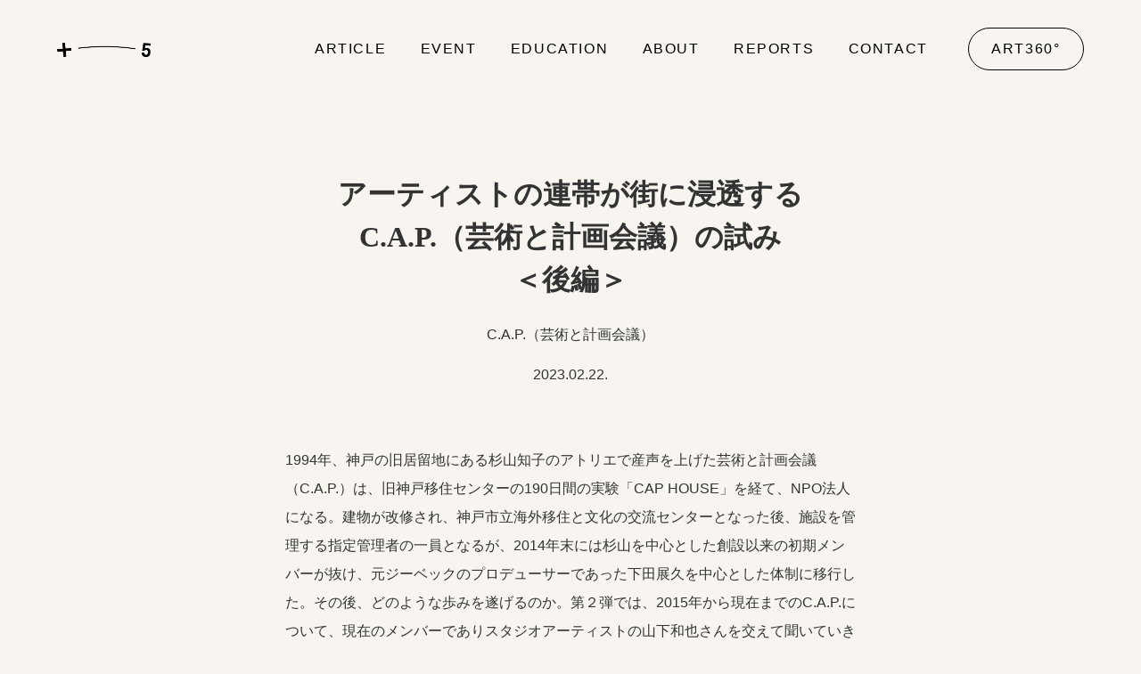

--- FILE ---
content_type: text/html
request_url: https://p5.art360.place/articles/cap-2
body_size: 23920
content:
<!DOCTYPE html><!-- This site was created in Webflow. https://webflow.com --><!-- Last Published: Sun Dec 21 2025 02:08:52 GMT+0000 (Coordinated Universal Time) --><html data-wf-domain="p5.art360.place" data-wf-page="627df9252ad38e145c388682" data-wf-site="627dcd6115c9e440be081b13" lang="jp" data-wf-collection="627df9252ad38e7a44388680" data-wf-item-slug="cap-2"><head><meta charset="utf-8"/><title>+5（プラスファイブ） - アーティストの連帯が街に浸透する C.A.P.（芸術と計画会議）の試み＜後編＞</title><meta content="" name="description"/><meta content="+5（プラスファイブ） - アーティストの連帯が街に浸透する C.A.P.（芸術と計画会議）の試み＜後編＞" property="og:title"/><meta content="" property="og:description"/><meta content="https://cdn.prod.website-files.com/627df9244cc9b80ed240f192/63f5a11061231bc14cebc6ac_DSC09391.jpeg" property="og:image"/><meta content="+5（プラスファイブ） - アーティストの連帯が街に浸透する C.A.P.（芸術と計画会議）の試み＜後編＞" property="twitter:title"/><meta content="" property="twitter:description"/><meta content="https://cdn.prod.website-files.com/627df9244cc9b80ed240f192/63f5a11061231bc14cebc6ac_DSC09391.jpeg" property="twitter:image"/><meta property="og:type" content="website"/><meta content="summary_large_image" name="twitter:card"/><meta content="width=device-width, initial-scale=1" name="viewport"/><meta content="g8NEOEtuYseDn6HAv6YMYcDFGX2fdYyWE8NZILLC9aI" name="google-site-verification"/><meta content="Webflow" name="generator"/><link href="https://cdn.prod.website-files.com/627dcd6115c9e440be081b13/css/plus-5.webflow.shared.6c5713fd6.css" rel="stylesheet" type="text/css"/><link href="https://fonts.googleapis.com" rel="preconnect"/><link href="https://fonts.gstatic.com" rel="preconnect" crossorigin="anonymous"/><script src="https://ajax.googleapis.com/ajax/libs/webfont/1.6.26/webfont.js" type="text/javascript"></script><script type="text/javascript">WebFont.load({  google: {    families: ["Droid Serif:400,400italic,700,700italic","Noto Sans JP:100,300,regular,500,700,900:japanese,latin","Zen Kaku Gothic New:300,regular,500,700,900:japanese,latin"]  }});</script><script type="text/javascript">!function(o,c){var n=c.documentElement,t=" w-mod-";n.className+=t+"js",("ontouchstart"in o||o.DocumentTouch&&c instanceof DocumentTouch)&&(n.className+=t+"touch")}(window,document);</script><link href="https://cdn.prod.website-files.com/627dcd6115c9e440be081b13/62de1a8849d6234f94bbe089_Asset%2014%404x.png" rel="shortcut icon" type="image/x-icon"/><link href="https://cdn.prod.website-files.com/627dcd6115c9e440be081b13/62de1a8b920df34d4dfdd1a2_Asset%2014%404x%20(1).png" rel="apple-touch-icon"/><link href="https://p5.art360.place/articles/cap-2" rel="canonical"/><!-- Google tag (gtag.js) -->
<script async src="https://www.googletagmanager.com/gtag/js?id=G-CMSPQ16KZ9"></script>
<script>
  window.dataLayer = window.dataLayer || [];
  function gtag(){dataLayer.push(arguments);}
  gtag('js', new Date());

  gtag('config', 'G-CMSPQ16KZ9');
</script>

<!-- Font Stack -->

<style>
@charset "UTF-8";

  html {
    letter-spacing: 0.1em;
  }
  

  h1, h2, h3, h4, h5  {
  	font-family: "Playfair Display", "Tsukushi B Round Gothic", "Yu Gothic", "游ゴシック", YuGothic, "筑紫B丸ゴシック", "Inconsolata", serif; !important;;
  }
  body, Body  {
  	font-family: "Inconsolata", "Tsukushi B Round Gothic", "Yu Gothic", "游ゴシック", YuGothic, "筑紫B丸ゴシック", sans-serif; !important;;
  }
  
  article-title, current-event-title, past-event-cms-title, event-title  {
  	font-family: "Tsukushi B Round Gothic", "Yu Gothic", "游ゴシック", YuGothic, "筑紫B丸ゴシック", sans-serif; !important;;
  }
  
</style></head><body class="body-13"><div data-animation="default" data-collapse="medium" data-duration="400" data-easing="ease" data-easing2="ease" role="banner" class="navigation-bar w-nav"><div class="news-div"><div class="news-text">ニュースのタイトルが入ります</div></div><div class="nav-div"><div class="nav-wrap-underline"><a href="/" class="w-nav-brand"><img src="https://cdn.prod.website-files.com/627dcd6115c9e440be081b13/6282206b39ebb95675775617_plus%205%20logo.png" loading="lazy" width="105" alt="" class="nav-bar-logo"/></a><nav role="navigation" class="nav-menu w-nav-menu"><a href="/article" class="nav-link w-nav-link">ARticle</a><a href="/event" class="nav-link w-nav-link">event</a><a href="/education" class="nav-link w-nav-link">education</a><a href="/exhibition" class="nav-link hidden w-nav-link">exhibition</a><a href="/about" class="nav-link w-nav-link">about</a><a href="/reports" class="nav-link w-nav-link">REPORTs</a><a href="/contact" class="nav-link w-nav-link">contact</a><div class="nav-bar-button-div"><a href="https://art360.place/" target="_blank" class="nav-button w-button">ART360°</a></div></nav><div class="menu-button w-nav-button"><div class="menu-icon w-icon-nav-menu"></div></div></div></div></div><div class="article-cms-section"><div class="article-cms-wrap"><div class="limited-width-article-wrap"><h1 class="body-text article-title center">アーティストの連帯が街に浸透する
C.A.P.（芸術と計画会議）の試み
＜後編＞
</h1><h1 class="body-text article-title center sp">アーティストの連帯が街に浸透する C.A.P.（芸術と計画会議）の試み＜後編＞</h1><div class="body-text top-margin-1">C.A.P.（芸術と計画会議）</div><div class="body-text top-margin-1 bottom-margin-5">2023.02.22.</div><div class="body-text top-margin-1 bottom-margin-5 current-article-number">38</div><div class="body-text article-detail top-margin-2rem w-richtext"><p>1994年、神戸の旧居留地にある杉山知子のアトリエで産声を上げた芸術と計画会議（C.A.P.）は、旧神戸移住センターの190日間の実験「CAP HOUSE」を経て、NPO法人になる。建物が改修され、神戸市立海外移住と文化の交流センターとなった後、施設を管理する指定管理者の一員となるが、2014年末には杉山を中心とした創設以来の初期メンバーが抜け、元ジーベックのプロデューサーであった下田展久を中心とした体制に移行した。その後、どのような歩みを遂げるのか。第２弾では、2015年から現在までのC.A.P.について、現在のメンバーでありスタジオアーティストの山下和也さんを交えて聞いていきたい。</p><figure style="max-width:1600pxpx" class="w-richtext-align-fullwidth w-richtext-figure-type-image"><div><img src="https://cdn.prod.website-files.com/627df9244cc9b80ed240f192/63eb1a629e9ac885c5726bcf_fzz6PNdqcv8hGX9-BSbWqitZt8S0YX3fGp6VUnUOj5lOSGJGSega0ftzHpET6IbhdoAG9sUytOKGhKUp3eQ6DrG2rznd5bcyVTpuzlD7L9Q1OJE86o49qI4I-i1B5ePESq0cB_o92rv5.jpeg" loading="lazy" alt=""/></div></figure><h6>今回取材にご協力してくださった（左から）山下和也さん、下田展久さん</h6><p>‍</p><p>‍</p><h4><strong>組織じゃない組織、会議じゃない会議の在り方</strong></h4><p>多くのメンバーが辞めたことで、できることも限られてくる。その際、どのような展望をいだいていたのだろうか？</p><p>‍</p><p>下田：<em>とにかく忙しすぎたので、1回落ち着いて考える時間が欲しかった。指定管理の事業はスタジオにアーティストが入ってもらって、それを公開するっていうのがベースになっています。入居するアーティストに昔のことを言ってもしょうがないので、なるべく負担がないようにして、シンプルにしていくのがいいと思ったんです。そうすると手が空くので、何かやりたいことも出てきて、それをどうやったらできるか考える時間も生まれるだろうと思ったんです。</em></p><p>‍</p><p>C.A.P.は、創設時以来、「旧居留地ミュージアム構想」を掲げ、今生きている作家とともに、展覧会だけではなく、街中でさまざまなイベントが催されるイメージを目標に掲げてきた。しかし、C.A.P.も神戸市立海外移住と文化の交流センターという場所を持ったことで、多くのことは実現されていた。そのため行われていた会議は、運営のための会議になっていく。NPO法人化し、指定管理者としての業務も増えていくと同時に、新しいメンバーと古いメンバーとの認識の齟齬も目立っていった。それを新しい体制でどうすればよい関係を築けるか考える必要もでてきた。</p><p>‍</p><p>下田：<em>CAP HOUSE時代にうまくいった理由は、僕の理解では限りなく組織じゃない形の組織だったからだと思うんです。基本的に連帯で、最初に杉山さんのスタジオに集まった人たちは、組織をつくろうとして集まったんじゃない。みんなの共通の興味がすごく揃ったのでそれぞれが自分のアイディアを実現したり、力を発揮したりすることで、全体的にうまく動いた。誰も無理はしないし、誰もが自分がやったことを楽しめる、手応えがあるっていうことだと思うんです。けど組織になってくると、今度はそういう個々のモチベーションじゃなくて全体のゴールみたいなのを決めざるを得なくなってくる。みんなが120%とか150%とか力を出せる環境というよりは、誰かが我慢したり無理したりすることにどうしてもなると思うんです。</em></p><p><em>だからなるべく組織にせずに連帯だという意識でやっていけるようになったら多分一番いいんだろうなと。ただ、それはすごく難しくて、神戸市との関係もあるし間に立つのが事務局になってくるので、その辺はスーパーテクニックが必要なんですけどね。</em></p><p>‍</p><p>その根幹となる認識は、パーティーとミーティングの違いだ。</p><p>‍</p><p>下田：<em>パーティーが重要だっていうのはあります。特に議題があるわけじゃなくてもお互いを知り合っていって意見を交換することが重要だという認識はあったと思うんです。指定管理の仕事をするまで、いろんな人がいたので、毎日、今日誰が来てる？って言って昼は一緒にご飯を作って食べるのが日常だったんです。指定管理になってからは、何か目的を持ってそれを達成するためにどうしたらいいか、意見を調整していかなければいけなくなった。しかもスタート地点の文脈や認識が違う人とそれをするのは、すごくストレスになる。嫌になったという人はだいたいミーティングが嫌だったんだと思います。最近の僕の意見としてはいっそ、ミーティングをやめたらどうだと（笑）。</em></p><p>‍</p><p>集団で掲げる目的以外が重要だというのは、長く続けてきた下田ならではの意見だろう。さらに下田は、集団の目的意識に対する危惧を示す。</p><p>‍</p><p>下田：<em>これにさらに何かしたことに対する対価でお金をどんどん払うようになっていくと、おそらくすぐ崩壊すると思う。これもらったら私は何したらいいんですかっていう人が増えてくる。したいことするというのが基本のはずなんですけど。それがお金や集団で持つ目標とか目的の恐ろしいところで危ないなと思っています。</em></p><p>‍</p><p>‍</p><h4><strong>コミュニティの内外をつなげる破墨プロジェクト</strong></h4><p>山下は、初期メンバーが抜けた後にC.A.P.への加入を決めた。過去のC.A.P.に対してはどのようなイメージを持っていたのだろうか？</p><p>‍</p><p>山下：<em>C.A.P.については、参加してから少しずつ知りました。過去のC.A.P.のことは、こちらから訊ねれば今もいろいろと話を聞く機会があります。個人的な感覚としてはストリートな印象というか、すごく熱量のあるアクティブな人たちの活動だったんだなと感じています。</em></p><figure style="max-width:1600pxpx" class="w-richtext-align-fullwidth w-richtext-figure-type-image"><div><img src="https://cdn.prod.website-files.com/627df9244cc9b80ed240f192/63eb1a7f2b6f498ef6f6a530_JF8n3JoNu7PS3dAqK-7Y6J_PAPYKApZfUJ2kclbnC6t4ogC5loHGvrxsWJ1OmJsB4Ffx_vAq2YwQLUPANIh1Em3KcP9mFv87g7d_Jz8KNtXj-FSDeS6CS4mq2yG8kodxLxdwQ5msqMjz.jpeg" loading="lazy" alt=""/></div></figure><h6>山下和也さん</h6><p>‍</p><p>C.A.P.に参加した動機は何だったのだろうか？</p><p>‍</p><p>山下：<em>神戸に引っ越してきて、制作場所とか、どこに神戸のアートの人たちがいるとか、それまで京都で活動していてわからなかったので探していたんです。そしたらこういう場所があった。ここはアート関係の情報や人がたくさん集まるので、こういうコミュニティがあるところが、すごくありがたいと思ったんです。それでスタジオアーティストの応募があったので応募しました。実際にスタジオアーティストとしてここで制作や活動をすると、場所もあるし人の交流もあるけれど、それらをもっと活かせないかなと思ったんです。</em></p><p>‍</p><p>そして、山下はC.A.P.内で新しいプロジェクトを立ち上げる。それが破墨プロジェクト【※1】である。破墨プロジェクトとは、山下が推進する、8世紀の中国で行われていた、絵画やアクション、パフォーマンスを横断する墨を用いた芸術表現「破墨」について考察し、現代へ再構築を試みるプロジェクトとして始まった。近年では日本画を超えてさまざまな講師を招いたStudyシリーズを継続している。機能をシンプルにし、山下のようなメンバーが加入することで、新しいメンバー間のネットワークや、外部との接続が生まれていった。山下の動きに対して、下田はどのように考えているのだろうか？</p><p>‍</p><p>下田：<em>山下さんはすごく理解が早いし、（C.A.P.を）使い倒していると思います。C.A.P.自体が僕が思っている理想みたいな形で機能するとしたら、それぞれ連帯であると同時に、自分以外の周りの環境や人、出来事とかが、自分が活動していく中の材料になる。陶芸をやる人が粘土が必要なように、いい粘土になっていってないと駄目だろうなと思う。さらにお互いがそういうふうになっていくと、ひとりでは思いつかなかったことがふたりいることで何か違うことが出来上がってきた、ということが絶対起きるはずなので、そうなっていたら健全でストレスがないだろうなと思う。ただ、新しくスタジオに入ってきた人には伝わりづらいですね。</em></p><p><em>‍</em></p><p>その点、破墨プロジェクトはいい粘土を生み出しているといえるだろう。山下は、スタジオ内では、アーティストにどのように声をかけているのだろうか？</p><p>‍</p><p>山下：<em>ここにいるといろんな人やアーティストが出入りします。C.A.P.メンバーやスタジオアーティストとして活動すると、その中で人同士が関わる機会がでてくるので、ここに関わるいろいろな人たちのことが見えてきます。破墨プロジェクトの場合、まずはみんな個人の活動が前提としてあるので、その人にとってなにか一緒に参加することに意義や面白さを感じてもらえるか考えて声をかけます。だから活動に対するメンバーの関わり方やスタンスもそれぞれに違います。人同士の協働や連帯はプロジェクトを継続してゆくうえで大切というか、欠かせません。些細なこともいろいろな協力のもとで成り立っています。破墨プロジェクトの活動は、C.A.P.というコミュニティの中にさらにもうひとつコミュニティや場をつくるような感じもあります。オープンな拠点があることや、ゆるやかでも持続して活動していることで、なんかいろいろなことや人が不思議と繋がっていくんですよ。昨年は破墨プロジェクトがアクト・コウベのイベントに参加するということもありました。</em></p><figure style="max-width:1600pxpx" class="w-richtext-align-fullwidth w-richtext-figure-type-image"><div><img src="https://cdn.prod.website-files.com/627df9244cc9b80ed240f192/63eb1a9839881ed606f753a8_7moWTqRTFkX55yOiiWORZ5Hxv9sijfySIDH8BwibUDTVP1Txz577PrDqoldr8ulTCw4GnwP8stOgG2L6yAGh07EYlAnu7WJ2UB3o7yiIEox0JLZ1IHFNqtfuLFyGQ87ozqxT5fgGXyEu.jpeg" loading="lazy" alt=""/></div></figure><h6>破墨プロジェクト「プレ・プレイ」展会場風景（撮影：佐藤昌也）</h6><p>‍</p><figure style="max-width:1600pxpx" class="w-richtext-align-fullwidth w-richtext-figure-type-image"><div><img src="https://cdn.prod.website-files.com/627df9244cc9b80ed240f192/63eb1aa936d835292877e5cf_eRzm5aiVKhvM1bE-ANeMuTsJT8n1CPQhWCtKtzpe3CwamZoNTg7_YcBu6Mu120XL5gCuc73lzFl3eLgmOBT_wtCyQLH94ml5nz7XZNZg0qQm0JhnwTmRfPFVkHoZYcRc0B2qm9Go5QRj.jpeg" loading="lazy" alt=""/></div></figure><h6>破墨プロジェクト「Studyシリーズ」。<br/>ゲスト講師によるレクチャーなど。現在までに15回開催されている。</h6><p>‍</p><p>‍</p><h4><strong>アーティストコミュニティの交換プログラム　See Saw Seeds</strong>‍</h4><p>アクト・コウベとの連帯から始まったC.A.P.の原点回帰ともいえる活動がSee Saw Seeds【※2】だ。See Saw Seedsは、2016年から始まったC.A.P.のような活動をしているアラブ首長国連邦のドバイ、ドイツのハンブルク、フィンランドのトゥルク、日本の神戸という4つのアートコミュニティが連携して、アーティストを交換するプログラムである。それはどのように立ち上がったのだろうか？</p><p>‍</p><p>下田：<em>2014年頃、フィンランドからベッカとテイヤというカップルのアーティストがここに来て半年間活動したいと連絡がきたんですね。ここで活動したことのあるオランダ人に、どこかのバーで聞いたらしいです。それで、来てもいいけどお金ないですよって言ったらお金はフィンランドで全部助成金を取ってきていて、アパートも借りて6か月分払うと言うんです。そのアーティストたちと話をしていたら、C.A.P.みたいなアーティストのコミュニティは世界中でもほぼないと。来たらすぐにその地域のアートシーンにダイレクトに繋がっていくっていうのはすごいことだと言ってくれたんです。</em></p><p>‍</p><p>しかし、もう1か所だけドイツに似たところがあると言われる。それがハンブルグのゲンゲフィエトルだったという。それで連絡をとり、何か一緒にできないかという話に繋がる。同時に、12年以上前にC.A.P.に滞在していたイギリス人アーティストのガールフレンドから、現在ヘッドハンティングされてドバイのタシキール・スタジオで働いているという連絡がくる。そこでアーティストのコミュニティがあるか問い合わせたら、あるので一緒にやりましょうとなったという。タシキール・スタジオの設立者はドバイの王女で、王女自身も写真家としてビエンナーレなどに出品しているという。そして、フィンランドのトゥルクとの出会いも偶然だという。当初、フィンランドは調べても財団みたいなものしかなかったという。</p><p>‍</p><p>下田：<em>ベッカとテイヤがフィンランドに帰ってまたバーで飲んでいたら、すごく面白い人たちに会ったというのがビデオカフェのメンバーで、何か一緒にやりたいねって話になってすぐにスタートした。だからどこかにアプライしてとかじゃなくて知り合いから繋がっていくっていうのが特徴ですかね。そういう信頼関係がないとできないです。仕組みはすごく簡単で、来たアーティストの面倒は見る。行くときの渡航費は自分のところで見る。大まかに言うとそれしかない。</em></p><p>‍</p><p>さらにドイツは、ハンブルグに加えてブレーメンが増え、それぞれの交流が生まれたり、ビデオカフェの最初の創設者のひとりが、コネチカット在住のアメリカ人で、アメリカへ訪問したり、地域間交流が徐々に広がっているという。すでに6年間も続くプログラムになっていて、山下も2018年にフィンランドの交換プログラムに参加している。</p><p>‍</p><p>山下：<em>いわゆるレジデンスのプログラムと違って、地域のアーティストコミュニティに溶け込んでいく感じですね。向こうのコミュニティに招待されて行くんです。これから続いていくSee Saw Seedsもそうだと思うんですけど、個人として行くんじゃなくてC.A.P.のメンバーとして行くということです。C.A.P.という自分たちもコミュニティなんだっていうことを考えることになりますし、向こうのコミュニティを知ることで視点が開けます。各コミュニティにはそこでしか成立しない環境や条件というのはありますが、コミュニティとして同じような問題を抱えていることもわかってきます。C.A.P.と似たアートコミュニティということが前提なので、どこか繋がるようなところはあるのでしょうね。</em></p><p>‍</p><p>See Saw Seedsなどの活動から、C.A.P.はよくアーティスト・イン・レジデンスをしていると言われるそうだが、下田によるとそうではないという。</p><p>‍</p><p>下田：<em>レジデンスのプログラムは、アーティストが自分のキャリアを上げていく、育っていくためにやるのが本来のあり方で、それを周りが支えることですが、その逆に近い。来たアーティストがC.A.P.のメンバーだけでは実現できないことを考えていると、誰かの助けを得ないといけなくなりますよね。この前、ビデオカフェのアーティストが来て、六甲山の上で自動車を半分に切ってそこにでっかいキノコの彫刻をくっつけて池に刺すっていう作品を手伝ったんです。最初は無理じゃないかとなったんですけど、いろんな協力者を探してきて、この人こういうふうにしたいって言っているんだけどと相談すると、こうすればできるとか、これは危ないとかいろんな人がどんどん巻き込まれて、結果的にそのプロジェクトの問題がなければ、付き合いのなかった人たちと地域で繋がっていくんですよね。アーティストが来て無茶言っているっていうのも困ったことではあるんですけど、それが後ですごく効用があるんです。</em></p><p>‍</p><p>つまり、一般的なレジデンスプログラムのようなアーティストがしなければならない課題やノルマはないため、アーティストが持ちこむ制作上の「問題」が鍵になるという。</p><p>‍</p><p>下田：<em>アーティストのために何かを準備するのではなく、逆にアーティストが持ってきた問題を一緒に解決するのがSee Saw Seedsの大きな特徴かなと思います。いろんな方々に協力者になってもらって、アーティストを連れていくことを続けてきたことで、段々地域に広がっていった。C.A.P.をSee Saw Seedsで持ち上げていくってよりは、C.A.P.が単にその入り口になってもっと地域に広がっていけばいいなっていうヴィジョンでやっているので、レジデンスプログラムとはちょっと違うっていうのはそういうことなんです。</em></p><p>‍</p><p>山下はフィンランドの地域の人とどのような関係を築いたのだろうか？</p><p>‍</p><p>山下：<em>ビデオカフェというコレクティブとSee Saw Seedsのプロジェクトの中で関わっていくんですけど、その後もお互いのコミュニティ同士で行き来して交流が重なっていくんですね。つながりが持続し、さらにコミュニティ間で広がってゆくのが大きいです。フィンランドでは私たちが生活やいろいろな活動、体験、交流がしやすいよう彼らが迎え入れてくれました。フィンランドは図書館がすごく社会的な機能が高くて特別な場所なんです。滞在中は彼らに勧められて図書カードをつくり、近くにあったトゥルク中央図書館にかなり行きました。図書館があんなに開かれた場所だなんて本当に驚きでした。滞在中に現地の河川沿いの風景を絵巻にして描いたのですが、図書館の人がその絵を気に入ってくれてFacebookのトップページに使いたいと連絡がありました。実際、絵巻に描いた図書館の絵がクリスマス前くらいまでの1カ月ぐらいトップページに使われて、嬉しかったです。</em></p><p>‍</p><p>プログラムの滞在期間は、短い人で1か月弱、長い場合、3か月程度の時もあるという。それは神戸で受け入れる場合もそうで、宿の手配もこちらでするという。ただし、フィンランドではコミュニティが持っている宿泊施設と、行く人数に対する部屋数が足らなかったので、NYに滞在中のメンバーの自宅を借りることもあったという。宿泊施設を持っているコミュニティは少なく、毎回不足などが出たら、いろんなところに声をかけて、それがまた繋がりを生むきっかけになっているという。</p><figure style="max-width:1600pxpx" class="w-richtext-align-fullwidth w-richtext-figure-type-image"><div><img src="https://cdn.prod.website-files.com/627df9244cc9b80ed240f192/63eb1ad3febe3cbad0be1218_xMhJQLYKTHMyf2XYCt2JV7DXn8JAuAK5zWGplctyzMpTnQUT4p5h-t49F7XCgLyZS907e1iHCzO8b-_AugH9-nr6wmRpwAKTvjFZnSY3GFTeNRWtE8WLt1twsubLpOrAphR0guRaGDLV.jpeg" loading="lazy" alt=""/></div></figure><h6>山下さんフィンランド滞在時の写真：トゥルク中央図書館で行なった日本の絵巻のレクチャー</h6><p>‍</p><p>‍</p><h4><strong>偶発性の出会いと繋がりを生む目標のないプロジェクト</strong></h4><p>See Saw Seedsは、アーティストがキャリアアップする一般的なレジデンスプログラムのような明確な目的を持っていないが、アートコミュニティ間を繋げることで、地域社会にも繋がりをもたらす特異なプログラムになっている。そのような自然発生的なプロジェクトにするための心構えや信念のようなものはあるのだろうか？</p><p>‍</p><p>下田：<em>CAP HOUSE時代になるほどと思ったことは、目標とか目的を持たずにそのときに生まれてきたものを育てていくことなんです。目的の価値は何だとかいろいろ考えていくと段々あんまり意味がないような気がしてくる。目標を持っちゃうと、それを実現するために何かしなきゃいけないことがあって実現すると終わる。目標とかがないと終わらない。そうやって生きていくには他者に対してずっとオープンでないとやってけないんですよね。みんながオープンになっていくってのがすごく重要なことかなと思いますね。オープンな人じゃないとSee Saw Seedsのプロジェクトはきついでしょうね。あなたの日程はこれで、いつまでにこうしてくださいっていうのは誰も言わないので、だからモチベーションを自分で持ってオープンになっていないとできないんですね。</em></p><figure style="max-width:1600pxpx" class="w-richtext-align-fullwidth w-richtext-figure-type-image"><div><img src="https://cdn.prod.website-files.com/627df9244cc9b80ed240f192/63eb1ae806bf7a0334dae231_O9SNHxKBqedh5lODxkUP2KSrCJ_7O58A3WOIKzfQIbwFE03PxpHSCMZCWfSPphUF_funMEM8LIoRlZrsh1-yyRKnTzNlSxLGsOO647aL6VuvaVYV7YHC18FxPW3RJQGcS7ahIX0i6Wjp.jpeg" loading="lazy" alt=""/></div></figure><h6>2016年、ドバイのタシキールからシリア人アーティストのチューリップ・ハズバ、イラク人アーティストのルーバ・アル・アラジがC.A.P.で活動した。</h6><p>‍</p><p>山下は、その出会いや偶然性を手繰り寄せる力は活動歴の長さにもあるという。</p><p>‍</p><p>山下：<em>個人的には長さがひとつの強さになっているのかなと思っています。C.A.P.はこれまで、なくなりかけたり紆余曲折もありますが、このSee Saw Seedsのプロジェクトも、もとを正せばCAPARTYとかそういうところから繋がって、たまたま2014年に連絡が来たときにまだC.A.P.があったっていうことが重要だった。See Saw Seedsプロジェクトが始まったときはどうなるか全くわかんなかったけど、じわじわ広がって大きなものになってきた。</em></p><p>‍</p><p>そのような自然発生的なプロジェクトとして、神戸文化祭【※3】というのものができたという。</p><p>‍</p><p>山下：<em>ナンデモナイヒオメデトウ、というコンセプトなんですけど、毎年やっていてもう10年経っています。別にアートをやっているわけでもなくて、でもなにかをやっているみたいな不思議なプロジェクトです。</em></p><p>‍</p><p>もともと神戸ビエンナーレに対するカウンターで、ビエンナーレをやめてほしいという思いから始まった文化祭という名のアートプロジェクトで、何もしないけど、期間だけ決めて参加者は旗をあげて、旗を上げているところには訪ねていってもいい仕組みだという。</p><p>‍</p><p>下田：<em>アーティスト以外にもいろんな人がいて。アーティストはこういうふうにオープンスタジオをやったりして、活動とか考え方を人に話す機会があるんですけれど、職人さんとかお店とかも、この神戸文化祭に参加すると、例えば靴屋がオープンスタジオをできるようになるんです。そういう人たちが集まると、なんか神戸らしさが現れているなと。</em></p><p><em>11月のその期間、「神戸らしさ」を作っているクリエイティブな人たちが顕在化されるっていうような運動にしようということなんです。C.A.P.が始めたんですけど、最初の理想はC.A.P.から離れて、勝手に進んでいく運動になるといいなと思っていたんですが、なかなかそうもいかず、今も事務局をやっています。</em></p><p>‍</p><p>ただ、最初はC.A.P.の会費で始め、参加者も30人程だったが、ある時入居していたアーティストの上村亮太が広報に励んだことで、周知されていったという。旗を上げるフラッガーのほかに、ルポという役割もあり、その場合はそこに訪ねて取材をする。それらを無編集で掲載する新聞を毎年発行しているという。あるとき、無料で配布していることが変だという人々が現れて、現在は寄付者や参加者によって印刷費が賄われているという。</p><p>‍</p><p>山下：<em>僕も旗をあげるフラッガーだけじゃなく、ルポをやったんですけど、ルポをすると知らない人に会いに行く口実ができるんですよ。カレー屋さんとか普段話を聞くことないじゃないですか。だからちょっと知っているカレー屋なので、ルポしてみようとか、あのアーティストが何かやっているので話をする機会ができるという感じです。ルポをすることで人に会いに行く楽しさを感じましたね。</em></p><p>‍</p><p>‍</p><h4><strong>地域のアートプロジェクトの関係</strong></h4><p>外からアートプロジェクトが持ち込まれたときはどのように判断するのだろうか。</p><p>‍</p><p>山下：<em>一応ミーティングというかみんなに聞きますよね。C.A.Pにこういう話が来たけど、やるかやらないか。事務局やC.A.P.のメンバーからメーリングリストで連絡がきて、そこでまずやりたいという人がいるかどうかですよね。そこでやりたい人がいなかったらやらない。</em></p><p><em>‍</em></p><p>下田：<em>やりたいことはやるけど、やりたくないことはやらないという基本姿勢で一貫しています。やりたかったら頑張っちゃう。必要だったらお金も何とか引っ張ってきちゃうみたいなとこあるんですけど、興味がないことはお金くれるって言ってもあんまりやらないですね。</em></p><p>‍</p><p>C.A.P.として参加しているものに六甲ミーツアートがある。下田によるとその良さはわかりやすさとアート自体が地域活性の道具になっていないことだという。</p><p>‍</p><p>下田：<em>初めてC.A.P.で参加したのが2年前です。そのときに総合ディレクターをやっていた高見澤さんから、これは完全に六甲山観光株式会社の観光事業ですという話があって、これはわかりやすくていいなと思いました。観光事業だからこういう種類のお金なら出るとか、集客を頑張るとかクリアでいいなと思ったんです。ひとつの事業がいろんな効果が出てくるので、観光事業がアートが好きな人にとっては芸術を応援しているみたいな事業になったり、アーティストにとってはこれで支援を受けているような気分になったりとか。関わる人の関わり方によって違うのが当たり前だと思うんですね。</em></p><figure style="max-width:1600pxpx" class="w-richtext-align-fullwidth w-richtext-figure-type-image"><div><img src="https://cdn.prod.website-files.com/627df9244cc9b80ed240f192/63eb1afe36d835f380783890_ZL7oZL9rn0O_pkza9SJAvB92GKqSnBlbnkkEgJySglLJJnZB80C76abu8GqpcsUqan2Iiqrwm-6LgUH4V17IahuYt61UCYLhSjcSUVoAzxJH0V_ITnR6f3u3UINcWG5DpbVNFzZJBTzL.jpeg" loading="lazy" alt=""/></div></figure><h6>六甲ミーツ・アート芸術散歩2020「Muko Blackboard」（撮影：佐藤昌也）<br/>来場者による参加型作品。画像は会期中盤の様子</h6><p>‍</p><p>逆に参加をためらうものはどのようなものだろうか？</p><p>‍</p><p>下田：<em>芸術で街を活性化させるとか言われると、アートって道具なのかなとか、僕は思っちゃいます。目標とか目的を持たない主義の僕からすると、その街を活性化させるとなると何で？とか。アートって道具として存在しうるんだろうかと。大体役に立たないものがアートじゃないですか。役に立っちゃったら本当に何か洗濯ばさみとか鉛筆とかそういう機能を限定されたものが役に立つもので、そうでないものがアートなのに、おかしいなって。その辺は関わる人がもうちょっとクリエイティブに関わって自分で創造すべき問題じゃないのか。そう思うと、なんかどこもかしこもビエンナーレとかやっているのはちょっと不気味っていう感じはしますね。</em></p><p>‍</p><p>目的が先に来てしまうと、辛いしやめたくなるのではないか、と下田は言う。山下は、C.A.P.と地域のアートプロジェクトの違いについてどう思うのだろうか？</p><p>‍</p><p>山下：<em>ここは自分たちが面白いと思うことをやるとか、何か実験するとか、そういう場だと思うんですよね。それがC.A.P.の基本だと思っています。C.A.P.はアーティストが自発的にアクションした活動が起源であって、地域のアートプロジェクトと全然違うものだと思います。あと長さの話をしましたけど、やり続けるといろんな問題や課題が勝手に出てくる。コミュニティにいると、不意に何かに巻き込まれたりもあるんですけど、巻き込まれながらどう関わってゆくかということも大切だと思うんですよね。</em></p><p>‍</p><p>‍</p><h4><strong>これからのC.A.P</strong>.　<strong>新しい交流の場を求めて</strong></h4><p>すでに創設から30年近い月日が過ぎ、今後のメンバーの交代や新しい体制を経てC.A.P.はいま、どのようなことを考えているのだろうか。今年からスタジオアーティストを選ぶのは、メンバーの合議制になったという。スタジオを見せることが指定管理の事業のため、絵画などに表現が偏ると見に来る人も面白くないので、メンバーのバランスも考える必要がある。また、午後10時までしか使えないという時間的な制約もある。</p><p>‍</p><p>下田：<em>C.A.P.は場所じゃないんですよ。団体の名前で、場所としては海外移住と文化の交流センターの指定管理でそこでやっている多くの人たちを中心にした事業が神戸スタジオY3です（Y3の名は山本通り3丁目からきている）。外の一般の人に向けては、美術とか好きだったら、1回見に来たらきっと面白いと思いますよっていうことぐらいしかないんですけど、C.A.P.としては、外に出ていくことを考えています。ここだとできないことを何か外で実現しようと。この施設から抜けて、指定管理の事業の枠から抜けて、さらにやっていきたいなと考えていまして。今3つぐらいのワーキンググループに分かれてもう1年ぐらい話をしてるところで、山下さんにもひとつのグループのリーダーをやってもらっています。</em></p><p>‍</p><p>その狙いは何だろうか？</p><p>‍</p><p>下田：<em>共通して実現したいなと思っているのは、アーティストがいることで地域のコミュニティがすごくよかったな、楽しい街だなと思うことなんですね。そういう人たちが増えることでアーティストもここで発表活動していくのはすごくいいぞと、そういう環境をつくりたい。アーティストのグループがあってその周りにアートコミュニティが広がっているのが普通だと思うんですけど、そういうのを強くしていけないかと。</em></p><figure style="max-width:1600pxpx" class="w-richtext-align-fullwidth w-richtext-figure-type-image"><div><img src="https://cdn.prod.website-files.com/627df9244cc9b80ed240f192/63eb1b2f884a05eaf1710bc7_JGNQcNoVJ3zANyVl6D2-8Bd3zdV0TE6pIocZS6qnKOInUp6wHCQztatFCLYVv7Vl4jrb-ToxheFbJ7vj7TnF9hdGJySHJE5tQNG8sUcr2wjEWIKW6pQAvl3v1wSKgICqSZpV9vBtUgtI.jpeg" loading="lazy" alt=""/></div></figure><h6>海外移住と文化の交流センター4F。KOBE STUDIO Y3の作家たちのスタジオが解放されている。</h6><figure style="max-width:1600pxpx" class="w-richtext-align-fullwidth w-richtext-figure-type-image"><div><img src="https://cdn.prod.website-files.com/627df9244cc9b80ed240f192/63eb1b57bf4a2b4f6716f3ca_wtTZ-W1mXYqGrA-FH6YbCh8b-Q6uO0f2PYE5ER5zqqhqIi012tvpOhqUcEfmCeokkIfzAge-BRMHuidfR3zPAxAZ5ICaai7GshVDtJMBDHO6b7Vy819W_c7SdNr3bJfNDH5Kx3imgXZk.jpeg" loading="lazy" alt=""/></div></figure><h6>山下さんのスタジオ。作家がいれば、直接話を伺うことができる。<br/></h6><p>‍</p><p>See Saw Seedsでは、海外のアーティストが来て、神戸の人たちが助けることによって、神戸の人たちの仲間意識が生まれる。神戸文化祭でもさまざまな活動をしている人を訪ねることで、仲間意識が生まれていっている。さらにそれを強くするには、もう少し出ていく必要があるという。</p><p>‍</p><p>下田：<em>ここは何か物を売ってはいけないとか、夜出ていかなければいけないとか、山の上で行きにくいとか制限があるので、こちらはつくる場所ですけど、もうちょっと便利なところに、売ったり見せたりする自由な場所を持てたらと思っているんです。海外の人が来たら泊まれるとか、会社終わってから参加できる勉強会とか、ちょっと立ち寄って講師の人と一緒に音楽とか美術とかいろんな話ができて面白いというような。また、C.A.P.だけじゃなくて美術館に行けたり、ダンスの劇場があったり、神戸にはもうそういう基盤がいくつかあるので、そういうところもフル活用して、そういう人たちがまた学生同士として、知り合ってその人たちの交流も生まれてくると、そこから何かまた新しいことも出てきて、そういうのが広がっていくと、アーティストは嬉しいという、そういうことが実現できないかなと思っているんです。</em></p><p>‍</p><p>山下はその中で、学べる場づくりを担当するという。それはStudyシリーズの街での展開のようなものだといえるが、仕事帰りに寄るようなことが可能になる。そうなれば関心はあるけれど、参加できなかった人たちの入口になる可能性がある。今までの創作の場から交流や発表の場を街中で展開するイメージだ。</p><p>‍</p><p>山下：<em>関心がないのではなくて、興味はあるけどどう近づいたらよいかわからないってあるじゃないですか。古典でもコンテンポラリーでも、美術、ダンス、音楽、文学でもそれぞれに。先に漠然とした距離やわからなさを感じる人もたくさんいると思います。僕もわかりません（笑）。そうしたものとの距離が近くなる出会いやきっかけの場、なんかやってみたくなる面白い場が近くにオープンな感じであったらいいなって。発見や出会い、体験することは楽しいし、ボーダーレスにつながることで日々の生活や人生の楽しみ方が増すといいなぁって。あらたな場所とY3が連動して面白いことやコミュニティに参加するいろいろな仲間が増えると嬉しいです。</em></p><p>‍</p><p>それは「旧居留地ミュージアム構想」を彷彿とさせるイメージでもある。しかし、アーティストの「現在」が見えにくかった30年前、1994年と状況は大きく異なる。神戸でもC.A.P.などの活動を通して、アーティストの存在を認知し、関心を持つ人も増えた。彼らが発する表現を受け止め、提示した問題を一緒に解決してくれる人々も存在するだろう。C.A.P.から生まれた連帯の遺伝子は、確実に神戸という地に根を張り、世界とつながっているのではないか。</p><figure style="max-width:1074pxpx" class="w-richtext-align-fullwidth w-richtext-figure-type-image"><div><img src="https://cdn.prod.website-files.com/627df9244cc9b80ed240f192/63eb1b6e880db3661957e24d_ofey__IZlFLK_tV0YSR54Z1VoD1wXAiwvfXlcPcWAvgxDVTdhp9-6e7htj6uXcd9hF2b4YqSD-HRKqHFWyL8JQgdoznPgv8dBfN9A2lbtsOcqwjMMNduOLLim7QDGbOV7BsJVP-CGqvD.jpeg" loading="lazy" alt=""/></div></figure><h6>「CAP HOUSE 190日間の芸術的実験」の際の写真 1999年11月3日<br/>（左下のベージュのジャケットが下田さん。この日、前夜に体調を崩して掃除には参加しなかったので、ひとりだけ服が違うのだと笑って話してくださった）</h6><div class="w-embed"><style>
.button {
  padding: 15px 32px;
  text-align: center;
  text-decoration: none;
  font-size: 16px;
  margin: 4px 2px;
  cursor: pointer;
  background-color: transparent;
  transition-property: transform, background-color;
  transition-duration: 1000ms, 1000ms, 200ms;
  transition-timing-function: cubic-bezier(.075, .82, .165, 1), cubic-bezier(.075, .82, .165, 1), ease;
  cursor: pointer;
}

.button:hover{
  background-color: #ba2636;
  color: #fff;
}
</style>



<a href="https://p5.art360.place/articles/cap-1">
  <button type="button" class="button">
    インタビュー前編へ戻る
  </button>
</a></div><p>‍</p><p>ーーーーーーーーーーーーーーーーーーーーーーーーーーーーーーーーーーーーーーーーーーーーーーー</p><h4><strong>注釈</strong></h4><p>【※1】<a href="https://www.facebook.com/habokuproject/">破墨プロジェクト</a></p><p>不定期に開催されるので、公式facebookページをチェック。過去の内容も閲覧できる。<br/>（最終閲覧：2023年2月22日14時00分）</p><p><a href="https://www.youtube.com/@habokuproject2037/videos">https://www.youtube.com/@habokuproject2037/videos <br/>‍</a>（最終閲覧：2023年2月22日14時00分）</p><p>‍</p><p>【※2】<a href="https://cap-kobe.com/seesawseeds/">See Saw Seeds</a><br/>（最終閲覧：2023年2月22日14時00分）</p><p>‍</p><p>【※3】<a href="https://kobebunkasai.club/">神戸文化祭</a><br/>（最終閲覧：2023年2月22日14時00分）</p><p>‍</p><p><strong>INTERVIEWEE｜</strong></p><p><strong>下田 展久（しもだ のぶひさ）</strong></p><p>C.A.P.［芸術と計画会議］代表。<br/>和光大学在学中にアルファレコードより「ムーンダンサー」リリース。エレキベースを演奏。1988年、神戸に移りジーベックホールで企画制作プロデュース。<br/>1995年、阪神大震災の直後、フランスの音楽家から義援金の引渡し先について相談を受ける。藤本由紀夫さんの紹介でC.A.P.のミーティングに参加。C.A.P.はフランスからの義援金を利用してジーベックでCAPARTYを実施。C.A.P.に参加、2015年よりC.A.P.の代表となる。</p><p>‍</p><p><strong>山下 和也（やました かずや）</strong></p><p>日本画家・東洋絵画修理技術者。<a href="https://www.instagram.com/yomoyamabox/?hl=ja"><br/>https://www.instagram.com/yomoyamabox/?hl=ja</a> </p><p>日本、中国の古典絵画の模写と文化財修復で培った技術と経験をベースに、作品、絵画を制作する。日本画、書画の材料技法と、日本の歴史、文化、思想を顧みながら、伝統芸術と現代芸術を捉えなおすことを主眼に活動を展開する。<br/>近年は日本の水墨画の歴史の考察を中心に、目には見えないけはいのようなものを、淡墨と僅かな筆致、余白によって表現する「罔両画（もうりょうが：Ghost style painting）」や、2018年からKOBE STUDIO Y3を拠点に、日本画家、神楽舞手、美術家、ファッションデザイナーの５名を中心に活動する異分野共同プロジェクト「破墨プロジェクト(はぼくぷろじぇくと：haboku project)」を企画し、レクチャー、ワークショップ、パフォーマンス、展覧会、出版などを行なう。</p><p>‍</p><p><strong>INTERVIEWER｜＋5編集部</strong></p><p>‍</p><p><strong>WRITER｜三木 学（みきまなぶ）</strong>‍</p><p>文筆家、編集者、色彩研究者、ソフトウェアプランナーほか。<br/>アート＆ブックレビューサイトeTOKI共同発行人：https://etoki.art/about<br/>独自のイメージ研究を基に、現代アート・建築・写真・色彩・音楽などのジャンル、書籍・空間・ソフトウェアなどメディアを横断した著述・編集を行なっている。<br/>美術評論家連盟会員、日本色彩学会会員。</p><p>‍</p><p>‍</p><p>‍</p></div><div class="home-buttons"><div class="collection-list-wrapper w-dyn-list"><div role="list" class="collection-list w-dyn-items"><div role="listitem" class="btn-collection-item w-dyn-item"><div class="next-previous-buttons"><a href="/articles/creative-director-hikichi-kouta2" class="button previous-button display-none w-button">前へ</a><a href="/articles/creative-director-hikichi-kouta2" class="button next-button display-none w-button">次へ</a><div class="article-number display-none">105</div></div></div><div role="listitem" class="btn-collection-item w-dyn-item"><div class="next-previous-buttons"><a href="/articles/creative-director-hikichi-kouta1" class="button previous-button display-none w-button">前へ</a><a href="/articles/creative-director-hikichi-kouta1" class="button next-button display-none w-button">次へ</a><div class="article-number display-none">104</div></div></div><div role="listitem" class="btn-collection-item w-dyn-item"><div class="next-previous-buttons"><a href="/articles/mediaprogram-vol6" class="button previous-button display-none w-button">前へ</a><a href="/articles/mediaprogram-vol6" class="button next-button display-none w-button">次へ</a><div class="article-number display-none">103</div></div></div><div role="listitem" class="btn-collection-item w-dyn-item"><div class="next-previous-buttons"><a href="/articles/editor-takuro-iwabuchi" class="button previous-button display-none w-button">前へ</a><a href="/articles/editor-takuro-iwabuchi" class="button next-button display-none w-button">次へ</a><div class="article-number display-none">102</div></div></div><div role="listitem" class="btn-collection-item w-dyn-item"><div class="next-previous-buttons"><a href="/articles/curator-jihye-yun-the-national-art-center-tokyo" class="button previous-button display-none w-button">前へ</a><a href="/articles/curator-jihye-yun-the-national-art-center-tokyo" class="button next-button display-none w-button">次へ</a><div class="article-number display-none">101</div></div></div><div role="listitem" class="btn-collection-item w-dyn-item"><div class="next-previous-buttons"><a href="/articles/pr-director-banba-daisuke" class="button previous-button display-none w-button">前へ</a><a href="/articles/pr-director-banba-daisuke" class="button next-button display-none w-button">次へ</a><div class="article-number display-none">100</div></div></div><div role="listitem" class="btn-collection-item w-dyn-item"><div class="next-previous-buttons"><a href="/articles/landscape-designer-hiroki-kutsuna2" class="button previous-button display-none w-button">前へ</a><a href="/articles/landscape-designer-hiroki-kutsuna2" class="button next-button display-none w-button">次へ</a><div class="article-number display-none">99</div></div></div><div role="listitem" class="btn-collection-item w-dyn-item"><div class="next-previous-buttons"><a href="/articles/landscape-designer-hiroki-kutsuna1" class="button previous-button display-none w-button">前へ</a><a href="/articles/landscape-designer-hiroki-kutsuna1" class="button next-button display-none w-button">次へ</a><div class="article-number display-none">98</div></div></div><div role="listitem" class="btn-collection-item w-dyn-item"><div class="next-previous-buttons"><a href="/articles/reconsidering-kumagusuku-2" class="button previous-button display-none w-button">前へ</a><a href="/articles/reconsidering-kumagusuku-2" class="button next-button display-none w-button">次へ</a><div class="article-number display-none">97</div></div></div><div role="listitem" class="btn-collection-item w-dyn-item"><div class="next-previous-buttons"><a href="/articles/reconsidering-kumagusuku-1" class="button previous-button display-none w-button">前へ</a><a href="/articles/reconsidering-kumagusuku-1" class="button next-button display-none w-button">次へ</a><div class="article-number display-none">96</div></div></div><div role="listitem" class="btn-collection-item w-dyn-item"><div class="next-previous-buttons"><a href="/articles/reviewer-article-1" class="button previous-button display-none w-button">前へ</a><a href="/articles/reviewer-article-1" class="button next-button display-none w-button">次へ</a><div class="article-number display-none">95</div></div></div><div role="listitem" class="btn-collection-item w-dyn-item"><div class="next-previous-buttons"><a href="/articles/mediaprogram-vol3" class="button previous-button display-none w-button">前へ</a><a href="/articles/mediaprogram-vol3" class="button next-button display-none w-button">次へ</a><div class="article-number display-none">94</div></div></div><div role="listitem" class="btn-collection-item w-dyn-item"><div class="next-previous-buttons"><a href="/articles/bookstore-owner-akiko-ishikawa" class="button previous-button display-none w-button">前へ</a><a href="/articles/bookstore-owner-akiko-ishikawa" class="button next-button display-none w-button">次へ</a><div class="article-number display-none">93</div></div></div><div role="listitem" class="btn-collection-item w-dyn-item"><div class="next-previous-buttons"><a href="/articles/share-meeting-02" class="button previous-button display-none w-button">前へ</a><a href="/articles/share-meeting-02" class="button next-button display-none w-button">次へ</a><div class="article-number display-none">92</div></div></div><div role="listitem" class="btn-collection-item w-dyn-item"><div class="next-previous-buttons"><a href="/articles/share-meeting-01" class="button previous-button display-none w-button">前へ</a><a href="/articles/share-meeting-01" class="button next-button display-none w-button">次へ</a><div class="article-number display-none">91</div></div></div><div role="listitem" class="btn-collection-item w-dyn-item"><div class="next-previous-buttons"><a href="/articles/art-producer-sae-shimai-cardonnel2" class="button previous-button display-none w-button">前へ</a><a href="/articles/art-producer-sae-shimai-cardonnel2" class="button next-button display-none w-button">次へ</a><div class="article-number display-none">90</div></div></div><div role="listitem" class="btn-collection-item w-dyn-item"><div class="next-previous-buttons"><a href="/articles/art-producer-sae-shimai-cardonnel" class="button previous-button display-none w-button">前へ</a><a href="/articles/art-producer-sae-shimai-cardonnel" class="button next-button display-none w-button">次へ</a><div class="article-number display-none">89</div></div></div><div role="listitem" class="btn-collection-item w-dyn-item"><div class="next-previous-buttons"><a href="/articles/artist-yuki-tatsumi-tamba-kamegoro" class="button previous-button display-none w-button">前へ</a><a href="/articles/artist-yuki-tatsumi-tamba-kamegoro" class="button next-button display-none w-button">次へ</a><div class="article-number display-none">88</div></div></div><div role="listitem" class="btn-collection-item w-dyn-item"><div class="next-previous-buttons"><a href="/articles/localartplus-hiroshima2" class="button previous-button display-none w-button">前へ</a><a href="/articles/localartplus-hiroshima2" class="button next-button display-none w-button">次へ</a><div class="article-number display-none">87</div></div></div><div role="listitem" class="btn-collection-item w-dyn-item"><div class="next-previous-buttons"><a href="/articles/localartplus-hiroshima" class="button previous-button display-none w-button">前へ</a><a href="/articles/localartplus-hiroshima" class="button next-button display-none w-button">次へ</a><div class="article-number display-none">86</div></div></div><div role="listitem" class="btn-collection-item w-dyn-item"><div class="next-previous-buttons"><a href="/articles/journalist-toshikazumasaki" class="button previous-button display-none w-button">前へ</a><a href="/articles/journalist-toshikazumasaki" class="button next-button display-none w-button">次へ</a><div class="article-number display-none">85</div></div></div><div role="listitem" class="btn-collection-item w-dyn-item"><div class="next-previous-buttons"><a href="/articles/conservator-sayurimorio" class="button previous-button display-none w-button">前へ</a><a href="/articles/conservator-sayurimorio" class="button next-button display-none w-button">次へ</a><div class="article-number display-none">84</div></div></div><div role="listitem" class="btn-collection-item w-dyn-item"><div class="next-previous-buttons"><a href="/articles/talkto-yourartneighbor-kuma" class="button previous-button display-none w-button">前へ</a><a href="/articles/talkto-yourartneighbor-kuma" class="button next-button display-none w-button">次へ</a><div class="article-number display-none">83</div></div></div><div role="listitem" class="btn-collection-item w-dyn-item"><div class="next-previous-buttons"><a href="/articles/art-historian-reiko-tomii-2" class="button previous-button display-none w-button">前へ</a><a href="/articles/art-historian-reiko-tomii-2" class="button next-button display-none w-button">次へ</a><div class="article-number display-none">82</div></div></div><div role="listitem" class="btn-collection-item w-dyn-item"><div class="next-previous-buttons"><a href="/articles/art-historian-reiko-tomii-1" class="button previous-button display-none w-button">前へ</a><a href="/articles/art-historian-reiko-tomii-1" class="button next-button display-none w-button">次へ</a><div class="article-number display-none">81</div></div></div><div role="listitem" class="btn-collection-item w-dyn-item"><div class="next-previous-buttons"><a href="/articles/educator-youngjapark" class="button previous-button display-none w-button">前へ</a><a href="/articles/educator-youngjapark" class="button next-button display-none w-button">次へ</a><div class="article-number display-none">80</div></div></div><div role="listitem" class="btn-collection-item w-dyn-item"><div class="next-previous-buttons"><a href="/articles/ikefes-shinichi-takaoka-2" class="button previous-button display-none w-button">前へ</a><a href="/articles/ikefes-shinichi-takaoka-2" class="button next-button display-none w-button">次へ</a><div class="article-number display-none">79</div></div></div><div role="listitem" class="btn-collection-item w-dyn-item"><div class="next-previous-buttons"><a href="/articles/ikefes-shinichi-takaoka-1" class="button previous-button display-none w-button">前へ</a><a href="/articles/ikefes-shinichi-takaoka-1" class="button next-button display-none w-button">次へ</a><div class="article-number display-none">78</div></div></div><div role="listitem" class="btn-collection-item w-dyn-item"><div class="next-previous-buttons"><a href="/articles/kci-curator-nii-rie" class="button previous-button display-none w-button">前へ</a><a href="/articles/kci-curator-nii-rie" class="button next-button display-none w-button">次へ</a><div class="article-number display-none">77</div></div></div><div role="listitem" class="btn-collection-item w-dyn-item"><div class="next-previous-buttons"><a href="/articles/haisen-kamiya-iwaki" class="button previous-button display-none w-button">前へ</a><a href="/articles/haisen-kamiya-iwaki" class="button next-button display-none w-button">次へ</a><div class="article-number display-none">76</div></div></div><div role="listitem" class="btn-collection-item w-dyn-item"><div class="next-previous-buttons"><a href="/articles/artproducer-officen-norikomiyamoto" class="button previous-button display-none w-button">前へ</a><a href="/articles/artproducer-officen-norikomiyamoto" class="button next-button display-none w-button">次へ</a><div class="article-number display-none">75</div></div></div><div role="listitem" class="btn-collection-item w-dyn-item"><div class="next-previous-buttons"><a href="/articles/apichatpong-weerasethakul-researcher-norihikonakamura" class="button previous-button display-none w-button">前へ</a><a href="/articles/apichatpong-weerasethakul-researcher-norihikonakamura" class="button next-button display-none w-button">次へ</a><div class="article-number display-none">74</div></div></div><div role="listitem" class="btn-collection-item w-dyn-item"><div class="next-previous-buttons"><a href="/articles/phoenixhall-music-art-management-yasufumimiyaji" class="button previous-button display-none w-button">前へ</a><a href="/articles/phoenixhall-music-art-management-yasufumimiyaji" class="button next-button display-none w-button">次へ</a><div class="article-number display-none">73</div></div></div><div role="listitem" class="btn-collection-item w-dyn-item"><div class="next-previous-buttons"><a href="/articles/translator-christopher-stephens" class="button previous-button display-none w-button">前へ</a><a href="/articles/translator-christopher-stephens" class="button next-button display-none w-button">次へ</a><div class="article-number display-none">72</div></div></div><div role="listitem" class="btn-collection-item w-dyn-item"><div class="next-previous-buttons"><a href="/articles/mediaprogram-vol2" class="button previous-button display-none w-button">前へ</a><a href="/articles/mediaprogram-vol2" class="button next-button display-none w-button">次へ</a><div class="article-number display-none">71</div></div></div><div role="listitem" class="btn-collection-item w-dyn-item"><div class="next-previous-buttons"><a href="/articles/research-artwriting-manabumiki2" class="button previous-button display-none w-button">前へ</a><a href="/articles/research-artwriting-manabumiki2" class="button next-button display-none w-button">次へ</a><div class="article-number display-none">70</div></div></div><div role="listitem" class="btn-collection-item w-dyn-item"><div class="next-previous-buttons"><a href="/articles/talkto-yourartneighbor-antenna2" class="button previous-button display-none w-button">前へ</a><a href="/articles/talkto-yourartneighbor-antenna2" class="button next-button display-none w-button">次へ</a><div class="article-number display-none">69</div></div></div><div role="listitem" class="btn-collection-item w-dyn-item"><div class="next-previous-buttons"><a href="/articles/talkto-yourartneighbor-antenna1" class="button previous-button display-none w-button">前へ</a><a href="/articles/talkto-yourartneighbor-antenna1" class="button next-button display-none w-button">次へ</a><div class="article-number display-none">68</div></div></div><div role="listitem" class="btn-collection-item w-dyn-item"><div class="next-previous-buttons"><a href="/articles/hiroshima-moca-renewal-matsuoka-sumi" class="button previous-button display-none w-button">前へ</a><a href="/articles/hiroshima-moca-renewal-matsuoka-sumi" class="button next-button display-none w-button">次へ</a><div class="article-number display-none">67</div></div></div><div role="listitem" class="btn-collection-item w-dyn-item"><div class="next-previous-buttons"><a href="/articles/nohohon-editor-hiroshisakurai" class="button previous-button display-none w-button">前へ</a><a href="/articles/nohohon-editor-hiroshisakurai" class="button next-button display-none w-button">次へ</a><div class="article-number display-none">66</div></div></div><div role="listitem" class="btn-collection-item w-dyn-item"><div class="next-previous-buttons"><a href="/articles/e-design-kaoru-teraura" class="button previous-button display-none w-button">前へ</a><a href="/articles/e-design-kaoru-teraura" class="button next-button display-none w-button">次へ</a><div class="article-number display-none">65</div></div></div><div role="listitem" class="btn-collection-item w-dyn-item"><div class="next-previous-buttons"><a href="/articles/muesum-editor-tomomitada2" class="button previous-button display-none w-button">前へ</a><a href="/articles/muesum-editor-tomomitada2" class="button next-button display-none w-button">次へ</a><div class="article-number display-none">64</div></div></div><div role="listitem" class="btn-collection-item w-dyn-item"><div class="next-previous-buttons"><a href="/articles/muesumu-editor-tomomitada1" class="button previous-button display-none w-button">前へ</a><a href="/articles/muesumu-editor-tomomitada1" class="button next-button display-none w-button">次へ</a><div class="article-number display-none">63</div></div></div><div role="listitem" class="btn-collection-item w-dyn-item"><div class="next-previous-buttons"><a href="/articles/videographer-ufer-art-documentary-yasushi-kishimoto2" class="button previous-button display-none w-button">前へ</a><a href="/articles/videographer-ufer-art-documentary-yasushi-kishimoto2" class="button next-button display-none w-button">次へ</a><div class="article-number display-none">62</div></div></div><div role="listitem" class="btn-collection-item w-dyn-item"><div class="next-previous-buttons"><a href="/articles/videographer-ufer-art-documentary-yasushi-kishimoto1" class="button previous-button display-none w-button">前へ</a><a href="/articles/videographer-ufer-art-documentary-yasushi-kishimoto1" class="button next-button display-none w-button">次へ</a><div class="article-number display-none">61</div></div></div><div role="listitem" class="btn-collection-item w-dyn-item"><div class="next-previous-buttons"><a href="/articles/theatre-e9-kyoto-02" class="button previous-button display-none w-button">前へ</a><a href="/articles/theatre-e9-kyoto-02" class="button next-button display-none w-button">次へ</a><div class="article-number display-none">60</div></div></div><div role="listitem" class="btn-collection-item w-dyn-item"><div class="next-previous-buttons"><a href="/articles/theatre-e9-kyoto-01" class="button previous-button display-none w-button">前へ</a><a href="/articles/theatre-e9-kyoto-01" class="button next-button display-none w-button">次へ</a><div class="article-number display-none">59</div></div></div><div role="listitem" class="btn-collection-item w-dyn-item"><div class="next-previous-buttons"><a href="/articles/tra-travel" class="button previous-button display-none w-button">前へ</a><a href="/articles/tra-travel" class="button next-button display-none w-button">次へ</a><div class="article-number display-none">58</div></div></div><div role="listitem" class="btn-collection-item w-dyn-item"><div class="next-previous-buttons"><a href="/articles/naracmp-hiroshi-onishi" class="button previous-button display-none w-button">前へ</a><a href="/articles/naracmp-hiroshi-onishi" class="button next-button display-none w-button">次へ</a><div class="article-number display-none">57</div></div></div><div role="listitem" class="btn-collection-item w-dyn-item"><div class="next-previous-buttons"><a href="/articles/talkto-yourartneighbor-1yuge" class="button previous-button display-none w-button">前へ</a><a href="/articles/talkto-yourartneighbor-1yuge" class="button next-button display-none w-button">次へ</a><div class="article-number display-none">56</div></div></div><div role="listitem" class="btn-collection-item w-dyn-item"><div class="next-previous-buttons"><a href="/articles/fabcafekyoto-kousuke-kinoshita" class="button previous-button display-none w-button">前へ</a><a href="/articles/fabcafekyoto-kousuke-kinoshita" class="button next-button display-none w-button">次へ</a><div class="article-number display-none">55</div></div></div><div role="listitem" class="btn-collection-item w-dyn-item"><div class="next-previous-buttons"><a href="/articles/mediaprogram-vol1" class="button previous-button display-none w-button">前へ</a><a href="/articles/mediaprogram-vol1" class="button next-button display-none w-button">次へ</a><div class="article-number display-none">54</div></div></div><div role="listitem" class="btn-collection-item w-dyn-item"><div class="next-previous-buttons"><a href="/articles/research-artwriting-manabumiki" class="button previous-button display-none w-button">前へ</a><a href="/articles/research-artwriting-manabumiki" class="button next-button display-none w-button">次へ</a><div class="article-number display-none">53</div></div></div><div role="listitem" class="btn-collection-item w-dyn-item"><div class="next-previous-buttons"><a href="/articles/plusfive-3anniversary-eventreport" class="button previous-button display-none w-button">前へ</a><a href="/articles/plusfive-3anniversary-eventreport" class="button next-button display-none w-button">次へ</a><div class="article-number display-none">52</div></div></div><div role="listitem" class="btn-collection-item w-dyn-item"><div class="next-previous-buttons"><a href="/articles/curator-critic-yukiko-shikata-2" class="button previous-button display-none w-button">前へ</a><a href="/articles/curator-critic-yukiko-shikata-2" class="button next-button display-none w-button">次へ</a><div class="article-number display-none">51</div></div></div><div role="listitem" class="btn-collection-item w-dyn-item"><div class="next-previous-buttons"><a href="/articles/curator-critic-yukiko-shikata" class="button previous-button display-none w-button">前へ</a><a href="/articles/curator-critic-yukiko-shikata" class="button next-button display-none w-button">次へ</a><div class="article-number display-none">50</div></div></div><div role="listitem" class="btn-collection-item w-dyn-item"><div class="next-previous-buttons"><a href="/articles/alab-amagasaki2023" class="button previous-button display-none w-button">前へ</a><a href="/articles/alab-amagasaki2023" class="button next-button display-none w-button">次へ</a><div class="article-number display-none">49</div></div></div><div role="listitem" class="btn-collection-item w-dyn-item"><div class="next-previous-buttons"><a href="/articles/kyotoartcenter-mayumiyamamoto" class="button previous-button display-none w-button">前へ</a><a href="/articles/kyotoartcenter-mayumiyamamoto" class="button next-button display-none w-button">次へ</a><div class="article-number display-none">48</div></div></div><div role="listitem" class="btn-collection-item w-dyn-item"><div class="next-previous-buttons"><a href="/articles/twelveinc-yamashiro-noda" class="button previous-button display-none w-button">前へ</a><a href="/articles/twelveinc-yamashiro-noda" class="button next-button display-none w-button">次へ</a><div class="article-number display-none">47</div></div></div><div role="listitem" class="btn-collection-item w-dyn-item"><div class="next-previous-buttons"><a href="/articles/what-is-art-neighbor" class="button previous-button display-none w-button">前へ</a><a href="/articles/what-is-art-neighbor" class="button next-button display-none w-button">次へ</a><div class="article-number display-none">46</div></div></div><div role="listitem" class="btn-collection-item w-dyn-item"><div class="next-previous-buttons"><a href="/articles/unglobalstudiokyoto-masaki-nakamoto" class="button previous-button display-none w-button">前へ</a><a href="/articles/unglobalstudiokyoto-masaki-nakamoto" class="button next-button display-none w-button">次へ</a><div class="article-number display-none">45</div></div></div><div role="listitem" class="btn-collection-item w-dyn-item"><div class="next-previous-buttons"><a href="/articles/artjobfair-kentaro-takayama" class="button previous-button display-none w-button">前へ</a><a href="/articles/artjobfair-kentaro-takayama" class="button next-button display-none w-button">次へ</a><div class="article-number display-none">44</div></div></div><div role="listitem" class="btn-collection-item w-dyn-item"><div class="next-previous-buttons"><a href="/articles/sharestudio-yamanakasuplex2" class="button previous-button display-none w-button">前へ</a><a href="/articles/sharestudio-yamanakasuplex2" class="button next-button display-none w-button">次へ</a><div class="article-number display-none">43</div></div></div><div role="listitem" class="btn-collection-item w-dyn-item"><div class="next-previous-buttons"><a href="/articles/sharestudio-yamanakasuplex1" class="button previous-button display-none w-button">前へ</a><a href="/articles/sharestudio-yamanakasuplex1" class="button next-button display-none w-button">次へ</a><div class="article-number display-none">42</div></div></div><div role="listitem" class="btn-collection-item w-dyn-item"><div class="next-previous-buttons"><a href="/articles/curator-icommember-kanaeaoki" class="button previous-button display-none w-button">前へ</a><a href="/articles/curator-icommember-kanaeaoki" class="button next-button display-none w-button">次へ</a><div class="article-number display-none">41</div></div></div><div role="listitem" class="btn-collection-item w-dyn-item"><div class="next-previous-buttons"><a href="/articles/hotelanteroomkyoto-artcurator-masakoueda" class="button previous-button display-none w-button">前へ</a><a href="/articles/hotelanteroomkyoto-artcurator-masakoueda" class="button next-button display-none w-button">次へ</a><div class="article-number display-none">40</div></div></div><div role="listitem" class="btn-collection-item w-dyn-item"><div class="next-previous-buttons"><a href="/articles/localartplus-kagoshima" class="button previous-button display-none w-button">前へ</a><a href="/articles/localartplus-kagoshima" class="button next-button display-none w-button">次へ</a><div class="article-number display-none">39</div></div></div><div role="listitem" class="btn-collection-item w-dyn-item"><div class="next-previous-buttons"><a href="/articles/cap-2" aria-current="page" class="button previous-button display-none w-button w--current">前へ</a><a href="/articles/cap-2" aria-current="page" class="button next-button display-none w-button w--current">次へ</a><div class="article-number display-none">38</div></div></div><div role="listitem" class="btn-collection-item w-dyn-item"><div class="next-previous-buttons"><a href="/articles/cap-1" class="button previous-button display-none w-button">前へ</a><a href="/articles/cap-1" class="button next-button display-none w-button">次へ</a><div class="article-number display-none">37</div></div></div><div role="listitem" class="btn-collection-item w-dyn-item"><div class="next-previous-buttons"><a href="/articles/gakubi-2" class="button previous-button display-none w-button">前へ</a><a href="/articles/gakubi-2" class="button next-button display-none w-button">次へ</a><div class="article-number display-none">36</div></div></div><div role="listitem" class="btn-collection-item w-dyn-item"><div class="next-previous-buttons"><a href="/articles/gakubi-1" class="button previous-button display-none w-button">前へ</a><a href="/articles/gakubi-1" class="button next-button display-none w-button">次へ</a><div class="article-number display-none">35</div></div></div><div role="listitem" class="btn-collection-item w-dyn-item"><div class="next-previous-buttons"><a href="/articles/base-art-camp-1" class="button previous-button display-none w-button">前へ</a><a href="/articles/base-art-camp-1" class="button next-button display-none w-button">次へ</a><div class="article-number display-none">34</div></div></div><div role="listitem" class="btn-collection-item w-dyn-item"><div class="next-previous-buttons"><a href="/articles/archivist-hitomi-matsuyama" class="button previous-button display-none w-button">前へ</a><a href="/articles/archivist-hitomi-matsuyama" class="button next-button display-none w-button">次へ</a><div class="article-number display-none">33</div></div></div><div role="listitem" class="btn-collection-item w-dyn-item"><div class="next-previous-buttons"><a href="/articles/renewal-article-architect-katsuhiko-endo" class="button previous-button display-none w-button">前へ</a><a href="/articles/renewal-article-architect-katsuhiko-endo" class="button next-button display-none w-button">次へ</a><div class="article-number display-none">32</div></div></div><div role="listitem" class="btn-collection-item w-dyn-item"><div class="next-previous-buttons"><a href="/articles/catalog3-printingdirector-yoshiyuki-kawamura" class="button previous-button display-none w-button">前へ</a><a href="/articles/catalog3-printingdirector-yoshiyuki-kawamura" class="button next-button display-none w-button">次へ</a><div class="article-number display-none">31</div></div></div><div role="listitem" class="btn-collection-item w-dyn-item"><div class="next-previous-buttons"><a href="/articles/catalog2-curator-machiko-chiba" class="button previous-button display-none w-button">前へ</a><a href="/articles/catalog2-curator-machiko-chiba" class="button next-button display-none w-button">次へ</a><div class="article-number display-none">30</div></div></div><div role="listitem" class="btn-collection-item w-dyn-item"><div class="next-previous-buttons"><a href="/articles/catalog1-designer-masakazu-onishi" class="button previous-button display-none w-button">前へ</a><a href="/articles/catalog1-designer-masakazu-onishi" class="button next-button display-none w-button">次へ</a><div class="article-number display-none">29</div></div></div><div role="listitem" class="btn-collection-item w-dyn-item"><div class="next-previous-buttons"><a href="/articles/kirigei-research-archive" class="button previous-button display-none w-button">前へ</a><a href="/articles/kirigei-research-archive" class="button next-button display-none w-button">次へ</a><div class="article-number display-none">28</div></div></div><div role="listitem" class="btn-collection-item w-dyn-item"><div class="next-previous-buttons"><a href="/articles/p3-art-and-environment" class="button previous-button display-none w-button">前へ</a><a href="/articles/p3-art-and-environment" class="button next-button display-none w-button">次へ</a><div class="article-number display-none">27</div></div></div><div role="listitem" class="btn-collection-item w-dyn-item"><div class="next-previous-buttons"><a href="/articles/art-fair-takahiro-kaneshima-02" class="button previous-button display-none w-button">前へ</a><a href="/articles/art-fair-takahiro-kaneshima-02" class="button next-button display-none w-button">次へ</a><div class="article-number display-none">26</div></div></div><div role="listitem" class="btn-collection-item w-dyn-item"><div class="next-previous-buttons"><a href="/articles/art-fair-takahiro-kaneshima-01" class="button previous-button display-none w-button">前へ</a><a href="/articles/art-fair-takahiro-kaneshima-01" class="button next-button display-none w-button">次へ</a><div class="article-number display-none">25</div></div></div><div role="listitem" class="btn-collection-item w-dyn-item"><div class="next-previous-buttons"><a href="/articles/nobutada-omote-photographer" class="button previous-button display-none w-button">前へ</a><a href="/articles/nobutada-omote-photographer" class="button next-button display-none w-button">次へ</a><div class="article-number display-none">24</div></div></div><div role="listitem" class="btn-collection-item w-dyn-item"><div class="next-previous-buttons"><a href="/articles/turner-colour-works-ltd" class="button previous-button display-none w-button">前へ</a><a href="/articles/turner-colour-works-ltd" class="button next-button display-none w-button">次へ</a><div class="article-number display-none">23</div></div></div><div role="listitem" class="btn-collection-item w-dyn-item"><div class="next-previous-buttons"><a href="/articles/net-tam-art-management" class="button previous-button display-none w-button">前へ</a><a href="/articles/net-tam-art-management" class="button next-button display-none w-button">次へ</a><div class="article-number display-none">22</div></div></div><div role="listitem" class="btn-collection-item w-dyn-item"><div class="next-previous-buttons"><a href="/articles/tetsuya-ozaki-journalist-02" class="button previous-button display-none w-button">前へ</a><a href="/articles/tetsuya-ozaki-journalist-02" class="button next-button display-none w-button">次へ</a><div class="article-number display-none">21</div></div></div><div role="listitem" class="btn-collection-item w-dyn-item"><div class="next-previous-buttons"><a href="/articles/tetsuya-ozaki-journalist-01" class="button previous-button display-none w-button">前へ</a><a href="/articles/tetsuya-ozaki-journalist-01" class="button next-button display-none w-button">次へ</a><div class="article-number display-none">20</div></div></div><div role="listitem" class="btn-collection-item w-dyn-item"><div class="next-previous-buttons"><a href="/articles/contributed-article-shiraishi-koichi" class="button previous-button display-none w-button">前へ</a><a href="/articles/contributed-article-shiraishi-koichi" class="button next-button display-none w-button">次へ</a><div class="article-number display-none">19</div></div></div><div role="listitem" class="btn-collection-item w-dyn-item"><div class="next-previous-buttons"><a href="/articles/megumi-matsuo-gallerist-voicegallery" class="button previous-button display-none w-button">前へ</a><a href="/articles/megumi-matsuo-gallerist-voicegallery" class="button next-button display-none w-button">次へ</a><div class="article-number display-none">18</div></div></div><div role="listitem" class="btn-collection-item w-dyn-item"><div class="next-previous-buttons"><a href="/articles/hideyuki-shimabayashi-artcollector-02" class="button previous-button display-none w-button">前へ</a><a href="/articles/hideyuki-shimabayashi-artcollector-02" class="button next-button display-none w-button">次へ</a><div class="article-number display-none">17</div></div></div><div role="listitem" class="btn-collection-item w-dyn-item"><div class="next-previous-buttons"><a href="/articles/hideyuki-shimabayashi-artcollector-01" class="button previous-button display-none w-button">前へ</a><a href="/articles/hideyuki-shimabayashi-artcollector-01" class="button next-button display-none w-button">次へ</a><div class="article-number display-none">16</div></div></div><div role="listitem" class="btn-collection-item w-dyn-item"><div class="next-previous-buttons"><a href="/articles/itsushi-kawase-visual-anthropology-02" class="button previous-button display-none w-button">前へ</a><a href="/articles/itsushi-kawase-visual-anthropology-02" class="button next-button display-none w-button">次へ</a><div class="article-number display-none">15</div></div></div><div role="listitem" class="btn-collection-item w-dyn-item"><div class="next-previous-buttons"><a href="/articles/itsushi-kawase-visual-anthropology-01" class="button previous-button display-none w-button">前へ</a><a href="/articles/itsushi-kawase-visual-anthropology-01" class="button next-button display-none w-button">次へ</a><div class="article-number display-none">14</div></div></div><div role="listitem" class="btn-collection-item w-dyn-item"><div class="next-previous-buttons"><a href="/articles/takayuki-ito-researcher-ycam" class="button previous-button display-none w-button">前へ</a><a href="/articles/takayuki-ito-researcher-ycam" class="button next-button display-none w-button">次へ</a><div class="article-number display-none">13</div></div></div><div role="listitem" class="btn-collection-item w-dyn-item"><div class="next-previous-buttons"><a href="/articles/codeamachine-02" class="button previous-button display-none w-button">前へ</a><a href="/articles/codeamachine-02" class="button next-button display-none w-button">次へ</a><div class="article-number display-none">12</div></div></div><div role="listitem" class="btn-collection-item w-dyn-item"><div class="next-previous-buttons"><a href="/articles/codeamachine-01" class="button previous-button display-none w-button">前へ</a><a href="/articles/codeamachine-01" class="button next-button display-none w-button">次へ</a><div class="article-number display-none">11</div></div></div><div role="listitem" class="btn-collection-item w-dyn-item"><div class="next-previous-buttons"><a href="/articles/superfactory2" class="button previous-button display-none w-button">前へ</a><a href="/articles/superfactory2" class="button next-button display-none w-button">次へ</a><div class="article-number display-none">10</div></div></div><div role="listitem" class="btn-collection-item w-dyn-item"><div class="next-previous-buttons"><a href="/articles/superfactory1" class="button previous-button display-none w-button">前へ</a><a href="/articles/superfactory1" class="button next-button display-none w-button">次へ</a><div class="article-number display-none">9</div></div></div><div role="listitem" class="btn-collection-item w-dyn-item"><div class="next-previous-buttons"><a href="/articles/xr-tomohisa-sato-2" class="button previous-button display-none w-button">前へ</a><a href="/articles/xr-tomohisa-sato-2" class="button next-button display-none w-button">次へ</a><div class="article-number display-none">8</div></div></div><div role="listitem" class="btn-collection-item w-dyn-item"><div class="next-previous-buttons"><a href="/articles/xr-tomohisa-sato-1" class="button previous-button display-none w-button">前へ</a><a href="/articles/xr-tomohisa-sato-1" class="button next-button display-none w-button">次へ</a><div class="article-number display-none">7</div></div></div><div role="listitem" class="btn-collection-item w-dyn-item"><div class="next-previous-buttons"><a href="/articles/sound-artist-taishi-kamiya" class="button previous-button display-none w-button">前へ</a><a href="/articles/sound-artist-taishi-kamiya" class="button next-button display-none w-button">次へ</a><div class="article-number display-none">6</div></div></div></div></div></div></div><div class="body-text top-margin-5rem"><a href="/article" class="back-to-article-link">← Back to articles</a></div></div></div><div class="footer-section"><div class="footer-div"><div class="footer-nav-wrap"><a href="/article" class="nav-link footer w-inline-block"><div class="footer-text">article</div></a><a href="/event" class="nav-link footer w-inline-block"><div class="footer-text">event</div></a><a href="/education" class="nav-link footer w-inline-block"><div class="footer-text">education</div></a><a href="/exhibition" class="nav-link footer hidden w-inline-block"><div class="footer-text">exhibition</div></a><a href="/about" class="nav-link footer w-inline-block"><div class="footer-text">about</div></a><a href="/reports" class="nav-link footer w-inline-block"><div class="footer-text">REPORTS</div></a><a href="/contact" class="nav-link footer hidden w-inline-block"><div class="footer-text">contact</div></a></div><div class="div-block-7"><div class="body-text center _0-8rem"><a href="/privacy-policy" class="link-3">Privacy Policy</a></div><div class="body-text center _0-8rem">© Nishieda Foundation</div></div></div></div><script src="https://d3e54v103j8qbb.cloudfront.net/js/jquery-3.5.1.min.dc5e7f18c8.js?site=627dcd6115c9e440be081b13" type="text/javascript" integrity="sha256-9/aliU8dGd2tb6OSsuzixeV4y/faTqgFtohetphbbj0=" crossorigin="anonymous"></script><script src="https://cdn.prod.website-files.com/627dcd6115c9e440be081b13/js/webflow.schunk.c2cf5e5a504fdc54.js" type="text/javascript"></script><script src="https://cdn.prod.website-files.com/627dcd6115c9e440be081b13/js/webflow.a9ba356d.d790faab5eca85f2.js" type="text/javascript"></script><script>

    var currentArticle  = document.querySelector('.current-article-number').innerHTML;
    var otherArticle     = document.querySelectorAll('.article-number');
    
    for (var i = 0; i < otherArticle.length; i++) {
                
        if (otherArticle[i].innerHTML == currentArticle) {
            
            try {
                    
            var targetButton = otherArticle[i+1].parentNode.querySelector('.next-button');
            
            targetButton.style.display = 'block';
                
            } catch { console.log('No more articles'); }
            
            try { 
            
            var targetButton = otherArticle[i-1].parentNode.querySelector('.previous-button');
            
            targetButton.style.display = 'block';
                
            } catch { console.log('No previous articles'); }
            
        }

    }
    
</script></body></html>

--- FILE ---
content_type: text/css
request_url: https://cdn.prod.website-files.com/627dcd6115c9e440be081b13/css/plus-5.webflow.shared.6c5713fd6.css
body_size: 21904
content:
html {
  -webkit-text-size-adjust: 100%;
  -ms-text-size-adjust: 100%;
  font-family: sans-serif;
}

body {
  margin: 0;
}

article, aside, details, figcaption, figure, footer, header, hgroup, main, menu, nav, section, summary {
  display: block;
}

audio, canvas, progress, video {
  vertical-align: baseline;
  display: inline-block;
}

audio:not([controls]) {
  height: 0;
  display: none;
}

[hidden], template {
  display: none;
}

a {
  background-color: #0000;
}

a:active, a:hover {
  outline: 0;
}

abbr[title] {
  border-bottom: 1px dotted;
}

b, strong {
  font-weight: bold;
}

dfn {
  font-style: italic;
}

h1 {
  margin: .67em 0;
  font-size: 2em;
}

mark {
  color: #000;
  background: #ff0;
}

small {
  font-size: 80%;
}

sub, sup {
  vertical-align: baseline;
  font-size: 75%;
  line-height: 0;
  position: relative;
}

sup {
  top: -.5em;
}

sub {
  bottom: -.25em;
}

img {
  border: 0;
}

svg:not(:root) {
  overflow: hidden;
}

hr {
  box-sizing: content-box;
  height: 0;
}

pre {
  overflow: auto;
}

code, kbd, pre, samp {
  font-family: monospace;
  font-size: 1em;
}

button, input, optgroup, select, textarea {
  color: inherit;
  font: inherit;
  margin: 0;
}

button {
  overflow: visible;
}

button, select {
  text-transform: none;
}

button, html input[type="button"], input[type="reset"] {
  -webkit-appearance: button;
  cursor: pointer;
}

button[disabled], html input[disabled] {
  cursor: default;
}

button::-moz-focus-inner, input::-moz-focus-inner {
  border: 0;
  padding: 0;
}

input {
  line-height: normal;
}

input[type="checkbox"], input[type="radio"] {
  box-sizing: border-box;
  padding: 0;
}

input[type="number"]::-webkit-inner-spin-button, input[type="number"]::-webkit-outer-spin-button {
  height: auto;
}

input[type="search"] {
  -webkit-appearance: none;
}

input[type="search"]::-webkit-search-cancel-button, input[type="search"]::-webkit-search-decoration {
  -webkit-appearance: none;
}

legend {
  border: 0;
  padding: 0;
}

textarea {
  overflow: auto;
}

optgroup {
  font-weight: bold;
}

table {
  border-collapse: collapse;
  border-spacing: 0;
}

td, th {
  padding: 0;
}

@font-face {
  font-family: webflow-icons;
  src: url("[data-uri]") format("truetype");
  font-weight: normal;
  font-style: normal;
}

[class^="w-icon-"], [class*=" w-icon-"] {
  speak: none;
  font-variant: normal;
  text-transform: none;
  -webkit-font-smoothing: antialiased;
  -moz-osx-font-smoothing: grayscale;
  font-style: normal;
  font-weight: normal;
  line-height: 1;
  font-family: webflow-icons !important;
}

.w-icon-slider-right:before {
  content: "";
}

.w-icon-slider-left:before {
  content: "";
}

.w-icon-nav-menu:before {
  content: "";
}

.w-icon-arrow-down:before, .w-icon-dropdown-toggle:before {
  content: "";
}

.w-icon-file-upload-remove:before {
  content: "";
}

.w-icon-file-upload-icon:before {
  content: "";
}

* {
  box-sizing: border-box;
}

html {
  height: 100%;
}

body {
  color: #333;
  background-color: #fff;
  min-height: 100%;
  margin: 0;
  font-family: Arial, sans-serif;
  font-size: 14px;
  line-height: 20px;
}

img {
  vertical-align: middle;
  max-width: 100%;
  display: inline-block;
}

html.w-mod-touch * {
  background-attachment: scroll !important;
}

.w-block {
  display: block;
}

.w-inline-block {
  max-width: 100%;
  display: inline-block;
}

.w-clearfix:before, .w-clearfix:after {
  content: " ";
  grid-area: 1 / 1 / 2 / 2;
  display: table;
}

.w-clearfix:after {
  clear: both;
}

.w-hidden {
  display: none;
}

.w-button {
  color: #fff;
  line-height: inherit;
  cursor: pointer;
  background-color: #3898ec;
  border: 0;
  border-radius: 0;
  padding: 9px 15px;
  text-decoration: none;
  display: inline-block;
}

input.w-button {
  -webkit-appearance: button;
}

html[data-w-dynpage] [data-w-cloak] {
  color: #0000 !important;
}

.w-code-block {
  margin: unset;
}

pre.w-code-block code {
  all: inherit;
}

.w-optimization {
  display: contents;
}

.w-webflow-badge, .w-webflow-badge > img {
  box-sizing: unset;
  width: unset;
  height: unset;
  max-height: unset;
  max-width: unset;
  min-height: unset;
  min-width: unset;
  margin: unset;
  padding: unset;
  float: unset;
  clear: unset;
  border: unset;
  border-radius: unset;
  background: unset;
  background-image: unset;
  background-position: unset;
  background-size: unset;
  background-repeat: unset;
  background-origin: unset;
  background-clip: unset;
  background-attachment: unset;
  background-color: unset;
  box-shadow: unset;
  transform: unset;
  direction: unset;
  font-family: unset;
  font-weight: unset;
  color: unset;
  font-size: unset;
  line-height: unset;
  font-style: unset;
  font-variant: unset;
  text-align: unset;
  letter-spacing: unset;
  -webkit-text-decoration: unset;
  text-decoration: unset;
  text-indent: unset;
  text-transform: unset;
  list-style-type: unset;
  text-shadow: unset;
  vertical-align: unset;
  cursor: unset;
  white-space: unset;
  word-break: unset;
  word-spacing: unset;
  word-wrap: unset;
  transition: unset;
}

.w-webflow-badge {
  white-space: nowrap;
  cursor: pointer;
  box-shadow: 0 0 0 1px #0000001a, 0 1px 3px #0000001a;
  visibility: visible !important;
  opacity: 1 !important;
  z-index: 2147483647 !important;
  color: #aaadb0 !important;
  overflow: unset !important;
  background-color: #fff !important;
  border-radius: 3px !important;
  width: auto !important;
  height: auto !important;
  margin: 0 !important;
  padding: 6px !important;
  font-size: 12px !important;
  line-height: 14px !important;
  text-decoration: none !important;
  display: inline-block !important;
  position: fixed !important;
  inset: auto 12px 12px auto !important;
  transform: none !important;
}

.w-webflow-badge > img {
  position: unset;
  visibility: unset !important;
  opacity: 1 !important;
  vertical-align: middle !important;
  display: inline-block !important;
}

h1, h2, h3, h4, h5, h6 {
  margin-bottom: 10px;
  font-weight: bold;
}

h1 {
  margin-top: 20px;
  font-size: 38px;
  line-height: 44px;
}

h2 {
  margin-top: 20px;
  font-size: 32px;
  line-height: 36px;
}

h3 {
  margin-top: 20px;
  font-size: 24px;
  line-height: 30px;
}

h4 {
  margin-top: 10px;
  font-size: 18px;
  line-height: 24px;
}

h5 {
  margin-top: 10px;
  font-size: 14px;
  line-height: 20px;
}

h6 {
  margin-top: 10px;
  font-size: 12px;
  line-height: 18px;
}

p {
  margin-top: 0;
  margin-bottom: 10px;
}

blockquote {
  border-left: 5px solid #e2e2e2;
  margin: 0 0 10px;
  padding: 10px 20px;
  font-size: 18px;
  line-height: 22px;
}

figure {
  margin: 0 0 10px;
}

figcaption {
  text-align: center;
  margin-top: 5px;
}

ul, ol {
  margin-top: 0;
  margin-bottom: 10px;
  padding-left: 40px;
}

.w-list-unstyled {
  padding-left: 0;
  list-style: none;
}

.w-embed:before, .w-embed:after {
  content: " ";
  grid-area: 1 / 1 / 2 / 2;
  display: table;
}

.w-embed:after {
  clear: both;
}

.w-video {
  width: 100%;
  padding: 0;
  position: relative;
}

.w-video iframe, .w-video object, .w-video embed {
  border: none;
  width: 100%;
  height: 100%;
  position: absolute;
  top: 0;
  left: 0;
}

fieldset {
  border: 0;
  margin: 0;
  padding: 0;
}

button, [type="button"], [type="reset"] {
  cursor: pointer;
  -webkit-appearance: button;
  border: 0;
}

.w-form {
  margin: 0 0 15px;
}

.w-form-done {
  text-align: center;
  background-color: #ddd;
  padding: 20px;
  display: none;
}

.w-form-fail {
  background-color: #ffdede;
  margin-top: 10px;
  padding: 10px;
  display: none;
}

label {
  margin-bottom: 5px;
  font-weight: bold;
  display: block;
}

.w-input, .w-select {
  color: #333;
  vertical-align: middle;
  background-color: #fff;
  border: 1px solid #ccc;
  width: 100%;
  height: 38px;
  margin-bottom: 10px;
  padding: 8px 12px;
  font-size: 14px;
  line-height: 1.42857;
  display: block;
}

.w-input::placeholder, .w-select::placeholder {
  color: #999;
}

.w-input:focus, .w-select:focus {
  border-color: #3898ec;
  outline: 0;
}

.w-input[disabled], .w-select[disabled], .w-input[readonly], .w-select[readonly], fieldset[disabled] .w-input, fieldset[disabled] .w-select {
  cursor: not-allowed;
}

.w-input[disabled]:not(.w-input-disabled), .w-select[disabled]:not(.w-input-disabled), .w-input[readonly], .w-select[readonly], fieldset[disabled]:not(.w-input-disabled) .w-input, fieldset[disabled]:not(.w-input-disabled) .w-select {
  background-color: #eee;
}

textarea.w-input, textarea.w-select {
  height: auto;
}

.w-select {
  background-color: #f3f3f3;
}

.w-select[multiple] {
  height: auto;
}

.w-form-label {
  cursor: pointer;
  margin-bottom: 0;
  font-weight: normal;
  display: inline-block;
}

.w-radio {
  margin-bottom: 5px;
  padding-left: 20px;
  display: block;
}

.w-radio:before, .w-radio:after {
  content: " ";
  grid-area: 1 / 1 / 2 / 2;
  display: table;
}

.w-radio:after {
  clear: both;
}

.w-radio-input {
  float: left;
  margin: 3px 0 0 -20px;
  line-height: normal;
}

.w-file-upload {
  margin-bottom: 10px;
  display: block;
}

.w-file-upload-input {
  opacity: 0;
  z-index: -100;
  width: .1px;
  height: .1px;
  position: absolute;
  overflow: hidden;
}

.w-file-upload-default, .w-file-upload-uploading, .w-file-upload-success {
  color: #333;
  display: inline-block;
}

.w-file-upload-error {
  margin-top: 10px;
  display: block;
}

.w-file-upload-default.w-hidden, .w-file-upload-uploading.w-hidden, .w-file-upload-error.w-hidden, .w-file-upload-success.w-hidden {
  display: none;
}

.w-file-upload-uploading-btn {
  cursor: pointer;
  background-color: #fafafa;
  border: 1px solid #ccc;
  margin: 0;
  padding: 8px 12px;
  font-size: 14px;
  font-weight: normal;
  display: flex;
}

.w-file-upload-file {
  background-color: #fafafa;
  border: 1px solid #ccc;
  flex-grow: 1;
  justify-content: space-between;
  margin: 0;
  padding: 8px 9px 8px 11px;
  display: flex;
}

.w-file-upload-file-name {
  font-size: 14px;
  font-weight: normal;
  display: block;
}

.w-file-remove-link {
  cursor: pointer;
  width: auto;
  height: auto;
  margin-top: 3px;
  margin-left: 10px;
  padding: 3px;
  display: block;
}

.w-icon-file-upload-remove {
  margin: auto;
  font-size: 10px;
}

.w-file-upload-error-msg {
  color: #ea384c;
  padding: 2px 0;
  display: inline-block;
}

.w-file-upload-info {
  padding: 0 12px;
  line-height: 38px;
  display: inline-block;
}

.w-file-upload-label {
  cursor: pointer;
  background-color: #fafafa;
  border: 1px solid #ccc;
  margin: 0;
  padding: 8px 12px;
  font-size: 14px;
  font-weight: normal;
  display: inline-block;
}

.w-icon-file-upload-icon, .w-icon-file-upload-uploading {
  width: 20px;
  margin-right: 8px;
  display: inline-block;
}

.w-icon-file-upload-uploading {
  height: 20px;
}

.w-container {
  max-width: 940px;
  margin-left: auto;
  margin-right: auto;
}

.w-container:before, .w-container:after {
  content: " ";
  grid-area: 1 / 1 / 2 / 2;
  display: table;
}

.w-container:after {
  clear: both;
}

.w-container .w-row {
  margin-left: -10px;
  margin-right: -10px;
}

.w-row:before, .w-row:after {
  content: " ";
  grid-area: 1 / 1 / 2 / 2;
  display: table;
}

.w-row:after {
  clear: both;
}

.w-row .w-row {
  margin-left: 0;
  margin-right: 0;
}

.w-col {
  float: left;
  width: 100%;
  min-height: 1px;
  padding-left: 10px;
  padding-right: 10px;
  position: relative;
}

.w-col .w-col {
  padding-left: 0;
  padding-right: 0;
}

.w-col-1 {
  width: 8.33333%;
}

.w-col-2 {
  width: 16.6667%;
}

.w-col-3 {
  width: 25%;
}

.w-col-4 {
  width: 33.3333%;
}

.w-col-5 {
  width: 41.6667%;
}

.w-col-6 {
  width: 50%;
}

.w-col-7 {
  width: 58.3333%;
}

.w-col-8 {
  width: 66.6667%;
}

.w-col-9 {
  width: 75%;
}

.w-col-10 {
  width: 83.3333%;
}

.w-col-11 {
  width: 91.6667%;
}

.w-col-12 {
  width: 100%;
}

.w-hidden-main {
  display: none !important;
}

@media screen and (max-width: 991px) {
  .w-container {
    max-width: 728px;
  }

  .w-hidden-main {
    display: inherit !important;
  }

  .w-hidden-medium {
    display: none !important;
  }

  .w-col-medium-1 {
    width: 8.33333%;
  }

  .w-col-medium-2 {
    width: 16.6667%;
  }

  .w-col-medium-3 {
    width: 25%;
  }

  .w-col-medium-4 {
    width: 33.3333%;
  }

  .w-col-medium-5 {
    width: 41.6667%;
  }

  .w-col-medium-6 {
    width: 50%;
  }

  .w-col-medium-7 {
    width: 58.3333%;
  }

  .w-col-medium-8 {
    width: 66.6667%;
  }

  .w-col-medium-9 {
    width: 75%;
  }

  .w-col-medium-10 {
    width: 83.3333%;
  }

  .w-col-medium-11 {
    width: 91.6667%;
  }

  .w-col-medium-12 {
    width: 100%;
  }

  .w-col-stack {
    width: 100%;
    left: auto;
    right: auto;
  }
}

@media screen and (max-width: 767px) {
  .w-hidden-main, .w-hidden-medium {
    display: inherit !important;
  }

  .w-hidden-small {
    display: none !important;
  }

  .w-row, .w-container .w-row {
    margin-left: 0;
    margin-right: 0;
  }

  .w-col {
    width: 100%;
    left: auto;
    right: auto;
  }

  .w-col-small-1 {
    width: 8.33333%;
  }

  .w-col-small-2 {
    width: 16.6667%;
  }

  .w-col-small-3 {
    width: 25%;
  }

  .w-col-small-4 {
    width: 33.3333%;
  }

  .w-col-small-5 {
    width: 41.6667%;
  }

  .w-col-small-6 {
    width: 50%;
  }

  .w-col-small-7 {
    width: 58.3333%;
  }

  .w-col-small-8 {
    width: 66.6667%;
  }

  .w-col-small-9 {
    width: 75%;
  }

  .w-col-small-10 {
    width: 83.3333%;
  }

  .w-col-small-11 {
    width: 91.6667%;
  }

  .w-col-small-12 {
    width: 100%;
  }
}

@media screen and (max-width: 479px) {
  .w-container {
    max-width: none;
  }

  .w-hidden-main, .w-hidden-medium, .w-hidden-small {
    display: inherit !important;
  }

  .w-hidden-tiny {
    display: none !important;
  }

  .w-col {
    width: 100%;
  }

  .w-col-tiny-1 {
    width: 8.33333%;
  }

  .w-col-tiny-2 {
    width: 16.6667%;
  }

  .w-col-tiny-3 {
    width: 25%;
  }

  .w-col-tiny-4 {
    width: 33.3333%;
  }

  .w-col-tiny-5 {
    width: 41.6667%;
  }

  .w-col-tiny-6 {
    width: 50%;
  }

  .w-col-tiny-7 {
    width: 58.3333%;
  }

  .w-col-tiny-8 {
    width: 66.6667%;
  }

  .w-col-tiny-9 {
    width: 75%;
  }

  .w-col-tiny-10 {
    width: 83.3333%;
  }

  .w-col-tiny-11 {
    width: 91.6667%;
  }

  .w-col-tiny-12 {
    width: 100%;
  }
}

.w-widget {
  position: relative;
}

.w-widget-map {
  width: 100%;
  height: 400px;
}

.w-widget-map label {
  width: auto;
  display: inline;
}

.w-widget-map img {
  max-width: inherit;
}

.w-widget-map .gm-style-iw {
  text-align: center;
}

.w-widget-map .gm-style-iw > button {
  display: none !important;
}

.w-widget-twitter {
  overflow: hidden;
}

.w-widget-twitter-count-shim {
  vertical-align: top;
  text-align: center;
  background: #fff;
  border: 1px solid #758696;
  border-radius: 3px;
  width: 28px;
  height: 20px;
  display: inline-block;
  position: relative;
}

.w-widget-twitter-count-shim * {
  pointer-events: none;
  -webkit-user-select: none;
  user-select: none;
}

.w-widget-twitter-count-shim .w-widget-twitter-count-inner {
  text-align: center;
  color: #999;
  font-family: serif;
  font-size: 15px;
  line-height: 12px;
  position: relative;
}

.w-widget-twitter-count-shim .w-widget-twitter-count-clear {
  display: block;
  position: relative;
}

.w-widget-twitter-count-shim.w--large {
  width: 36px;
  height: 28px;
}

.w-widget-twitter-count-shim.w--large .w-widget-twitter-count-inner {
  font-size: 18px;
  line-height: 18px;
}

.w-widget-twitter-count-shim:not(.w--vertical) {
  margin-left: 5px;
  margin-right: 8px;
}

.w-widget-twitter-count-shim:not(.w--vertical).w--large {
  margin-left: 6px;
}

.w-widget-twitter-count-shim:not(.w--vertical):before, .w-widget-twitter-count-shim:not(.w--vertical):after {
  content: " ";
  pointer-events: none;
  border: solid #0000;
  width: 0;
  height: 0;
  position: absolute;
  top: 50%;
  left: 0;
}

.w-widget-twitter-count-shim:not(.w--vertical):before {
  border-width: 4px;
  border-color: #75869600 #5d6c7b #75869600 #75869600;
  margin-top: -4px;
  margin-left: -9px;
}

.w-widget-twitter-count-shim:not(.w--vertical).w--large:before {
  border-width: 5px;
  margin-top: -5px;
  margin-left: -10px;
}

.w-widget-twitter-count-shim:not(.w--vertical):after {
  border-width: 4px;
  border-color: #fff0 #fff #fff0 #fff0;
  margin-top: -4px;
  margin-left: -8px;
}

.w-widget-twitter-count-shim:not(.w--vertical).w--large:after {
  border-width: 5px;
  margin-top: -5px;
  margin-left: -9px;
}

.w-widget-twitter-count-shim.w--vertical {
  width: 61px;
  height: 33px;
  margin-bottom: 8px;
}

.w-widget-twitter-count-shim.w--vertical:before, .w-widget-twitter-count-shim.w--vertical:after {
  content: " ";
  pointer-events: none;
  border: solid #0000;
  width: 0;
  height: 0;
  position: absolute;
  top: 100%;
  left: 50%;
}

.w-widget-twitter-count-shim.w--vertical:before {
  border-width: 5px;
  border-color: #5d6c7b #75869600 #75869600;
  margin-left: -5px;
}

.w-widget-twitter-count-shim.w--vertical:after {
  border-width: 4px;
  border-color: #fff #fff0 #fff0;
  margin-left: -4px;
}

.w-widget-twitter-count-shim.w--vertical .w-widget-twitter-count-inner {
  font-size: 18px;
  line-height: 22px;
}

.w-widget-twitter-count-shim.w--vertical.w--large {
  width: 76px;
}

.w-background-video {
  color: #fff;
  height: 500px;
  position: relative;
  overflow: hidden;
}

.w-background-video > video {
  object-fit: cover;
  z-index: -100;
  background-position: 50%;
  background-size: cover;
  width: 100%;
  height: 100%;
  margin: auto;
  position: absolute;
  inset: -100%;
}

.w-background-video > video::-webkit-media-controls-start-playback-button {
  -webkit-appearance: none;
  display: none !important;
}

.w-background-video--control {
  background-color: #0000;
  padding: 0;
  position: absolute;
  bottom: 1em;
  right: 1em;
}

.w-background-video--control > [hidden] {
  display: none !important;
}

.w-slider {
  text-align: center;
  clear: both;
  -webkit-tap-highlight-color: #0000;
  tap-highlight-color: #0000;
  background: #ddd;
  height: 300px;
  position: relative;
}

.w-slider-mask {
  z-index: 1;
  white-space: nowrap;
  height: 100%;
  display: block;
  position: relative;
  left: 0;
  right: 0;
  overflow: hidden;
}

.w-slide {
  vertical-align: top;
  white-space: normal;
  text-align: left;
  width: 100%;
  height: 100%;
  display: inline-block;
  position: relative;
}

.w-slider-nav {
  z-index: 2;
  text-align: center;
  -webkit-tap-highlight-color: #0000;
  tap-highlight-color: #0000;
  height: 40px;
  margin: auto;
  padding-top: 10px;
  position: absolute;
  inset: auto 0 0;
}

.w-slider-nav.w-round > div {
  border-radius: 100%;
}

.w-slider-nav.w-num > div {
  font-size: inherit;
  line-height: inherit;
  width: auto;
  height: auto;
  padding: .2em .5em;
}

.w-slider-nav.w-shadow > div {
  box-shadow: 0 0 3px #3336;
}

.w-slider-nav-invert {
  color: #fff;
}

.w-slider-nav-invert > div {
  background-color: #2226;
}

.w-slider-nav-invert > div.w-active {
  background-color: #222;
}

.w-slider-dot {
  cursor: pointer;
  background-color: #fff6;
  width: 1em;
  height: 1em;
  margin: 0 3px .5em;
  transition: background-color .1s, color .1s;
  display: inline-block;
  position: relative;
}

.w-slider-dot.w-active {
  background-color: #fff;
}

.w-slider-dot:focus {
  outline: none;
  box-shadow: 0 0 0 2px #fff;
}

.w-slider-dot:focus.w-active {
  box-shadow: none;
}

.w-slider-arrow-left, .w-slider-arrow-right {
  cursor: pointer;
  color: #fff;
  -webkit-tap-highlight-color: #0000;
  tap-highlight-color: #0000;
  -webkit-user-select: none;
  user-select: none;
  width: 80px;
  margin: auto;
  font-size: 40px;
  position: absolute;
  inset: 0;
  overflow: hidden;
}

.w-slider-arrow-left [class^="w-icon-"], .w-slider-arrow-right [class^="w-icon-"], .w-slider-arrow-left [class*=" w-icon-"], .w-slider-arrow-right [class*=" w-icon-"] {
  position: absolute;
}

.w-slider-arrow-left:focus, .w-slider-arrow-right:focus {
  outline: 0;
}

.w-slider-arrow-left {
  z-index: 3;
  right: auto;
}

.w-slider-arrow-right {
  z-index: 4;
  left: auto;
}

.w-icon-slider-left, .w-icon-slider-right {
  width: 1em;
  height: 1em;
  margin: auto;
  inset: 0;
}

.w-slider-aria-label {
  clip: rect(0 0 0 0);
  border: 0;
  width: 1px;
  height: 1px;
  margin: -1px;
  padding: 0;
  position: absolute;
  overflow: hidden;
}

.w-slider-force-show {
  display: block !important;
}

.w-dropdown {
  text-align: left;
  z-index: 900;
  margin-left: auto;
  margin-right: auto;
  display: inline-block;
  position: relative;
}

.w-dropdown-btn, .w-dropdown-toggle, .w-dropdown-link {
  vertical-align: top;
  color: #222;
  text-align: left;
  white-space: nowrap;
  margin-left: auto;
  margin-right: auto;
  padding: 20px;
  text-decoration: none;
  position: relative;
}

.w-dropdown-toggle {
  -webkit-user-select: none;
  user-select: none;
  cursor: pointer;
  padding-right: 40px;
  display: inline-block;
}

.w-dropdown-toggle:focus {
  outline: 0;
}

.w-icon-dropdown-toggle {
  width: 1em;
  height: 1em;
  margin: auto 20px auto auto;
  position: absolute;
  top: 0;
  bottom: 0;
  right: 0;
}

.w-dropdown-list {
  background: #ddd;
  min-width: 100%;
  display: none;
  position: absolute;
}

.w-dropdown-list.w--open {
  display: block;
}

.w-dropdown-link {
  color: #222;
  padding: 10px 20px;
  display: block;
}

.w-dropdown-link.w--current {
  color: #0082f3;
}

.w-dropdown-link:focus {
  outline: 0;
}

@media screen and (max-width: 767px) {
  .w-nav-brand {
    padding-left: 10px;
  }
}

.w-lightbox-backdrop {
  cursor: auto;
  letter-spacing: normal;
  text-indent: 0;
  text-shadow: none;
  text-transform: none;
  visibility: visible;
  white-space: normal;
  word-break: normal;
  word-spacing: normal;
  word-wrap: normal;
  color: #fff;
  text-align: center;
  z-index: 2000;
  opacity: 0;
  -webkit-user-select: none;
  -moz-user-select: none;
  -webkit-tap-highlight-color: transparent;
  background: #000000e6;
  outline: 0;
  font-family: Helvetica Neue, Helvetica, Ubuntu, Segoe UI, Verdana, sans-serif;
  font-size: 17px;
  font-style: normal;
  font-weight: 300;
  line-height: 1.2;
  list-style: disc;
  position: fixed;
  inset: 0;
  -webkit-transform: translate(0);
}

.w-lightbox-backdrop, .w-lightbox-container {
  -webkit-overflow-scrolling: touch;
  height: 100%;
  overflow: auto;
}

.w-lightbox-content {
  height: 100vh;
  position: relative;
  overflow: hidden;
}

.w-lightbox-view {
  opacity: 0;
  width: 100vw;
  height: 100vh;
  position: absolute;
}

.w-lightbox-view:before {
  content: "";
  height: 100vh;
}

.w-lightbox-group, .w-lightbox-group .w-lightbox-view, .w-lightbox-group .w-lightbox-view:before {
  height: 86vh;
}

.w-lightbox-frame, .w-lightbox-view:before {
  vertical-align: middle;
  display: inline-block;
}

.w-lightbox-figure {
  margin: 0;
  position: relative;
}

.w-lightbox-group .w-lightbox-figure {
  cursor: pointer;
}

.w-lightbox-img {
  width: auto;
  max-width: none;
  height: auto;
}

.w-lightbox-image {
  float: none;
  max-width: 100vw;
  max-height: 100vh;
  display: block;
}

.w-lightbox-group .w-lightbox-image {
  max-height: 86vh;
}

.w-lightbox-caption {
  text-align: left;
  text-overflow: ellipsis;
  white-space: nowrap;
  background: #0006;
  padding: .5em 1em;
  position: absolute;
  bottom: 0;
  left: 0;
  right: 0;
  overflow: hidden;
}

.w-lightbox-embed {
  width: 100%;
  height: 100%;
  position: absolute;
  inset: 0;
}

.w-lightbox-control {
  cursor: pointer;
  background-position: center;
  background-repeat: no-repeat;
  background-size: 24px;
  width: 4em;
  transition: all .3s;
  position: absolute;
  top: 0;
}

.w-lightbox-left {
  background-image: url("[data-uri]");
  display: none;
  bottom: 0;
  left: 0;
}

.w-lightbox-right {
  background-image: url("[data-uri]");
  display: none;
  bottom: 0;
  right: 0;
}

.w-lightbox-close {
  background-image: url("[data-uri]");
  background-size: 18px;
  height: 2.6em;
  right: 0;
}

.w-lightbox-strip {
  white-space: nowrap;
  padding: 0 1vh;
  line-height: 0;
  position: absolute;
  bottom: 0;
  left: 0;
  right: 0;
  overflow: auto hidden;
}

.w-lightbox-item {
  box-sizing: content-box;
  cursor: pointer;
  width: 10vh;
  padding: 2vh 1vh;
  display: inline-block;
  -webkit-transform: translate3d(0, 0, 0);
}

.w-lightbox-active {
  opacity: .3;
}

.w-lightbox-thumbnail {
  background: #222;
  height: 10vh;
  position: relative;
  overflow: hidden;
}

.w-lightbox-thumbnail-image {
  position: absolute;
  top: 0;
  left: 0;
}

.w-lightbox-thumbnail .w-lightbox-tall {
  width: 100%;
  top: 50%;
  transform: translate(0, -50%);
}

.w-lightbox-thumbnail .w-lightbox-wide {
  height: 100%;
  left: 50%;
  transform: translate(-50%);
}

.w-lightbox-spinner {
  box-sizing: border-box;
  border: 5px solid #0006;
  border-radius: 50%;
  width: 40px;
  height: 40px;
  margin-top: -20px;
  margin-left: -20px;
  animation: .8s linear infinite spin;
  position: absolute;
  top: 50%;
  left: 50%;
}

.w-lightbox-spinner:after {
  content: "";
  border: 3px solid #0000;
  border-bottom-color: #fff;
  border-radius: 50%;
  position: absolute;
  inset: -4px;
}

.w-lightbox-hide {
  display: none;
}

.w-lightbox-noscroll {
  overflow: hidden;
}

@media (min-width: 768px) {
  .w-lightbox-content {
    height: 96vh;
    margin-top: 2vh;
  }

  .w-lightbox-view, .w-lightbox-view:before {
    height: 96vh;
  }

  .w-lightbox-group, .w-lightbox-group .w-lightbox-view, .w-lightbox-group .w-lightbox-view:before {
    height: 84vh;
  }

  .w-lightbox-image {
    max-width: 96vw;
    max-height: 96vh;
  }

  .w-lightbox-group .w-lightbox-image {
    max-width: 82.3vw;
    max-height: 84vh;
  }

  .w-lightbox-left, .w-lightbox-right {
    opacity: .5;
    display: block;
  }

  .w-lightbox-close {
    opacity: .8;
  }

  .w-lightbox-control:hover {
    opacity: 1;
  }
}

.w-lightbox-inactive, .w-lightbox-inactive:hover {
  opacity: 0;
}

.w-richtext:before, .w-richtext:after {
  content: " ";
  grid-area: 1 / 1 / 2 / 2;
  display: table;
}

.w-richtext:after {
  clear: both;
}

.w-richtext[contenteditable="true"]:before, .w-richtext[contenteditable="true"]:after {
  white-space: initial;
}

.w-richtext ol, .w-richtext ul {
  overflow: hidden;
}

.w-richtext .w-richtext-figure-selected.w-richtext-figure-type-video div:after, .w-richtext .w-richtext-figure-selected[data-rt-type="video"] div:after, .w-richtext .w-richtext-figure-selected.w-richtext-figure-type-image div, .w-richtext .w-richtext-figure-selected[data-rt-type="image"] div {
  outline: 2px solid #2895f7;
}

.w-richtext figure.w-richtext-figure-type-video > div:after, .w-richtext figure[data-rt-type="video"] > div:after {
  content: "";
  display: none;
  position: absolute;
  inset: 0;
}

.w-richtext figure {
  max-width: 60%;
  position: relative;
}

.w-richtext figure > div:before {
  cursor: default !important;
}

.w-richtext figure img {
  width: 100%;
}

.w-richtext figure figcaption.w-richtext-figcaption-placeholder {
  opacity: .6;
}

.w-richtext figure div {
  color: #0000;
  font-size: 0;
}

.w-richtext figure.w-richtext-figure-type-image, .w-richtext figure[data-rt-type="image"] {
  display: table;
}

.w-richtext figure.w-richtext-figure-type-image > div, .w-richtext figure[data-rt-type="image"] > div {
  display: inline-block;
}

.w-richtext figure.w-richtext-figure-type-image > figcaption, .w-richtext figure[data-rt-type="image"] > figcaption {
  caption-side: bottom;
  display: table-caption;
}

.w-richtext figure.w-richtext-figure-type-video, .w-richtext figure[data-rt-type="video"] {
  width: 60%;
  height: 0;
}

.w-richtext figure.w-richtext-figure-type-video iframe, .w-richtext figure[data-rt-type="video"] iframe {
  width: 100%;
  height: 100%;
  position: absolute;
  top: 0;
  left: 0;
}

.w-richtext figure.w-richtext-figure-type-video > div, .w-richtext figure[data-rt-type="video"] > div {
  width: 100%;
}

.w-richtext figure.w-richtext-align-center {
  clear: both;
  margin-left: auto;
  margin-right: auto;
}

.w-richtext figure.w-richtext-align-center.w-richtext-figure-type-image > div, .w-richtext figure.w-richtext-align-center[data-rt-type="image"] > div {
  max-width: 100%;
}

.w-richtext figure.w-richtext-align-normal {
  clear: both;
}

.w-richtext figure.w-richtext-align-fullwidth {
  text-align: center;
  clear: both;
  width: 100%;
  max-width: 100%;
  margin-left: auto;
  margin-right: auto;
  display: block;
}

.w-richtext figure.w-richtext-align-fullwidth > div {
  padding-bottom: inherit;
  display: inline-block;
}

.w-richtext figure.w-richtext-align-fullwidth > figcaption {
  display: block;
}

.w-richtext figure.w-richtext-align-floatleft {
  float: left;
  clear: none;
  margin-right: 15px;
}

.w-richtext figure.w-richtext-align-floatright {
  float: right;
  clear: none;
  margin-left: 15px;
}

.w-nav {
  z-index: 1000;
  background: #ddd;
  position: relative;
}

.w-nav:before, .w-nav:after {
  content: " ";
  grid-area: 1 / 1 / 2 / 2;
  display: table;
}

.w-nav:after {
  clear: both;
}

.w-nav-brand {
  float: left;
  color: #333;
  text-decoration: none;
  position: relative;
}

.w-nav-link {
  vertical-align: top;
  color: #222;
  text-align: left;
  margin-left: auto;
  margin-right: auto;
  padding: 20px;
  text-decoration: none;
  display: inline-block;
  position: relative;
}

.w-nav-link.w--current {
  color: #0082f3;
}

.w-nav-menu {
  float: right;
  position: relative;
}

[data-nav-menu-open] {
  text-align: center;
  background: #c8c8c8;
  min-width: 200px;
  position: absolute;
  top: 100%;
  left: 0;
  right: 0;
  overflow: visible;
  display: block !important;
}

.w--nav-link-open {
  display: block;
  position: relative;
}

.w-nav-overlay {
  width: 100%;
  display: none;
  position: absolute;
  top: 100%;
  left: 0;
  right: 0;
  overflow: hidden;
}

.w-nav-overlay [data-nav-menu-open] {
  top: 0;
}

.w-nav[data-animation="over-left"] .w-nav-overlay {
  width: auto;
}

.w-nav[data-animation="over-left"] .w-nav-overlay, .w-nav[data-animation="over-left"] [data-nav-menu-open] {
  z-index: 1;
  top: 0;
  right: auto;
}

.w-nav[data-animation="over-right"] .w-nav-overlay {
  width: auto;
}

.w-nav[data-animation="over-right"] .w-nav-overlay, .w-nav[data-animation="over-right"] [data-nav-menu-open] {
  z-index: 1;
  top: 0;
  left: auto;
}

.w-nav-button {
  float: right;
  cursor: pointer;
  -webkit-tap-highlight-color: #0000;
  tap-highlight-color: #0000;
  -webkit-user-select: none;
  user-select: none;
  padding: 18px;
  font-size: 24px;
  display: none;
  position: relative;
}

.w-nav-button:focus {
  outline: 0;
}

.w-nav-button.w--open {
  color: #fff;
  background-color: #c8c8c8;
}

.w-nav[data-collapse="all"] .w-nav-menu {
  display: none;
}

.w-nav[data-collapse="all"] .w-nav-button, .w--nav-dropdown-open, .w--nav-dropdown-toggle-open {
  display: block;
}

.w--nav-dropdown-list-open {
  position: static;
}

@media screen and (max-width: 991px) {
  .w-nav[data-collapse="medium"] .w-nav-menu {
    display: none;
  }

  .w-nav[data-collapse="medium"] .w-nav-button {
    display: block;
  }
}

@media screen and (max-width: 767px) {
  .w-nav[data-collapse="small"] .w-nav-menu {
    display: none;
  }

  .w-nav[data-collapse="small"] .w-nav-button {
    display: block;
  }

  .w-nav-brand {
    padding-left: 10px;
  }
}

@media screen and (max-width: 479px) {
  .w-nav[data-collapse="tiny"] .w-nav-menu {
    display: none;
  }

  .w-nav[data-collapse="tiny"] .w-nav-button {
    display: block;
  }
}

.w-tabs {
  position: relative;
}

.w-tabs:before, .w-tabs:after {
  content: " ";
  grid-area: 1 / 1 / 2 / 2;
  display: table;
}

.w-tabs:after {
  clear: both;
}

.w-tab-menu {
  position: relative;
}

.w-tab-link {
  vertical-align: top;
  text-align: left;
  cursor: pointer;
  color: #222;
  background-color: #ddd;
  padding: 9px 30px;
  text-decoration: none;
  display: inline-block;
  position: relative;
}

.w-tab-link.w--current {
  background-color: #c8c8c8;
}

.w-tab-link:focus {
  outline: 0;
}

.w-tab-content {
  display: block;
  position: relative;
  overflow: hidden;
}

.w-tab-pane {
  display: none;
  position: relative;
}

.w--tab-active {
  display: block;
}

@media screen and (max-width: 479px) {
  .w-tab-link {
    display: block;
  }
}

.w-ix-emptyfix:after {
  content: "";
}

@keyframes spin {
  0% {
    transform: rotate(0);
  }

  100% {
    transform: rotate(360deg);
  }
}

.w-dyn-empty {
  background-color: #ddd;
  padding: 10px;
}

.w-dyn-hide, .w-dyn-bind-empty, .w-condition-invisible {
  display: none !important;
}

.wf-layout-layout {
  display: grid;
}

:root {
  --crimson: #c3403f;
  --bright-red: #ba2636;
  --floral-white: #f8f5f0;
  --white: white;
  --goldenrod: #f1bb41;
}

.w-layout-grid {
  grid-row-gap: 16px;
  grid-column-gap: 16px;
  grid-template-rows: auto auto;
  grid-template-columns: 1fr 1fr;
  grid-auto-columns: 1fr;
  display: grid;
}

h6 {
  margin-top: 10px;
  margin-bottom: 10px;
  font-size: .8rem;
  font-weight: 400;
  line-height: 1.5rem;
}

p {
  margin-bottom: 10px;
}

a {
  color: var(--crimson);
  text-decoration: underline;
}

figcaption {
  text-align: center;
  margin-top: 5px;
  font-size: .8rem;
  line-height: 1.5rem;
}

.button {
  color: #000;
  background-color: #0000;
  border: 1px solid #000;
  border-radius: 50px;
  margin-left: 2vw;
  padding: 1vw 2vw;
  font-size: 1rem;
  transition: all 1s cubic-bezier(.075, .82, .165, 1);
}

.button:hover {
  border-style: solid;
  border-color: var(--crimson);
  background-color: var(--bright-red);
  color: #fff;
  padding-top: 1vw;
  padding-bottom: 1vw;
}

.button.previous-button {
  text-align: center;
  justify-content: center;
  align-items: center;
  width: 8rem;
  margin-left: 1rem;
  margin-right: 1rem;
  padding: 1rem;
  display: flex;
}

.button.previous-button.display-none {
  display: none;
}

.button.previous-button.display-none:hover {
  color: var(--bright-red);
  background-color: #0000;
}

.button.previous-button.display-none.w--current {
  text-align: center;
  flex: 0 auto;
  align-self: center;
}

.button.next-button {
  text-align: center;
  justify-content: center;
  align-items: center;
  width: 8rem;
  margin-left: 1rem;
  margin-right: 1rem;
  padding: 1rem;
  display: flex;
}

.button.next-button.display-none {
  display: none;
}

.button.next-button.display-none:hover {
  color: var(--bright-red);
  background-color: #0000;
}

.button.next-button.display-none.w--current {
  text-align: center;
  flex: 0 auto;
  align-self: center;
}

.divider {
  background-color: #000;
  width: 100%;
  height: 1px;
  margin-top: 5vw;
  margin-bottom: 10vw;
}

.nav-link {
  color: #000;
  text-transform: uppercase;
  padding: 2vw 1.5vw;
  font-size: 1rem;
  transition: all .2s cubic-bezier(.075, .82, .165, 1);
}

.nav-link:hover {
  opacity: .6;
}

.nav-link.w--current {
  color: var(--bright-red);
}

.nav-link.footer {
  text-decoration: none;
}

.nav-link.hidden {
  display: none;
}

.slider {
  max-width: 80vw;
  height: 100vh;
  display: none;
  position: relative;
}

.slide {
  background-image: linear-gradient(#0003, #0003), url("https://cdn.prod.website-files.com/627dcd6115c9e440be081b13/62821bacaaaae93572df470c_06_ginza3.jpg");
  background-position: 0 0, 50%;
  background-size: auto, cover;
}

.div-block-5 {
  flex-direction: column;
  justify-content: center;
  align-items: center;
  display: flex;
  transform: translate(0, 35vh);
}

.small-tag-text {
  font-size: 1.2vw;
  line-height: 1em;
}

.small-tag-text.white {
  color: #fff;
  font-size: 1vw;
}

.hero-image-text {
  font-family: Droid Serif, serif;
  font-size: 3vw;
}

.hero-image-text.white {
  color: #fff;
}

.hero-image-text.white.center {
  text-align: center;
  font-weight: 400;
}

.hero-image-text.white.center.top-margin {
  margin-top: 2vw;
}

.hero-image-text.white.center.top-margin.bottom-margin {
  margin-bottom: 2vw;
  font-size: 2.4vw;
}

.hero-image-button {
  background-color: #0000;
  border: 1px solid #fff;
  border-radius: 5px;
  padding: 1.5vw 3vw;
}

.hero-image-button.top-margin {
  margin-top: 1vw;
}

.body {
  background-color: var(--floral-white);
}

.body.small-tag-text {
  background-color: var(--white);
  color: var(--bright-red);
  border-radius: 5px;
  margin-right: .5rem;
  padding: .5rem;
  font-size: .7rem;
}

.heading {
  color: #333;
  margin-top: 0;
  font-size: 2rem;
  font-style: normal;
  line-height: 3rem;
}

.heading.jp {
  font-size: 2rem;
  font-style: normal;
  font-weight: 400;
  line-height: 3rem;
}

.heading.jp.current-event-title {
  font-size: 2.2rem;
  font-weight: 700;
  line-height: 3.2rem;
}

.heading.jp.white {
  color: var(--white);
}

.heading.jp.white.limit-width {
  width: 50vw;
}

.heading.jp.white.center.limit-width.event-title {
  display: none;
}

.heading.jp.member-template-title {
  font-size: 2rem;
}

.heading.jp.exhibition-title {
  font-size: 2rem;
  font-weight: 700;
}

.heading.jp.exhibition-date {
  font-size: 1.6rem;
}

.heading.jp.small {
  font-size: 1.4vw;
}

.heading.jp.small.no-margin {
  margin-top: 0;
  margin-bottom: 0;
}

.heading.jp.small.no-margin.bold {
  font-size: 1rem;
  font-weight: 700;
}

.heading.jp.exhibition-detail-heading {
  font-size: 2rem;
  font-weight: 700;
}

.heading.jp.hp-small-title {
  font-size: 1.6rem;
  line-height: 2.5rem;
}

.heading.jp.hp-small-title.bottom-margin-1 {
  margin-bottom: 1rem;
}

.heading.jp.intern-report-title {
  font-size: 1.2rem;
  font-weight: 700;
  line-height: 1.5em;
}

.heading.jp.intern-report-title.bottom-margin {
  margin-bottom: 1rem;
}

.heading.center {
  text-align: center;
  font-size: 2rem;
  line-height: 3rem;
}

.heading.bottom-margin-3 {
  margin-bottom: 3vw;
}

.heading.no-margin {
  margin-top: 0;
  margin-bottom: 0;
}

.heading.hp-article-title {
  line-height: 2rem;
}

.heading.hp-article-title.top-margin {
  margin-top: 1rem;
}

.heading.join-us {
  font-size: 2.4rem;
}

.heading.join-us.bottom-margin-1 {
  margin-bottom: 1rem;
}

.heading.join-us.bottom-margin-2 {
  margin-bottom: 2rem;
}

.slide-nav, .right-arrow-3, .left-arrow-3 {
  display: none;
}

.section {
  margin-bottom: 12vw;
  padding-left: 5vw;
  padding-right: 5vw;
}

.featured-article-wrap {
  color: #000;
  flex-direction: row;
  justify-content: flex-end;
  align-items: center;
  display: flex;
  position: relative;
}

.featured-hero-text {
  z-index: 2;
  flex-direction: column;
  width: 33vw;
  padding-top: 2vw;
  padding-bottom: 2vw;
  padding-right: 2vw;
  display: flex;
  position: absolute;
  left: 0%;
}

.featured-article-thumbnail {
  background-image: url("https://cdn.prod.website-files.com/627dcd6115c9e440be081b13/62b2b38bcdbe6404540d6338_220115_kirigei_006.jpg");
  background-position: 50%;
  background-size: cover;
  width: 70vw;
  height: 90vh;
}

.big-title {
  border-top: 1px none var(--crimson);
  border-bottom: 1px solid var(--crimson);
  color: var(--bright-red);
  margin-top: 0;
  margin-bottom: 0;
  font-size: 6vw;
  line-height: 8vw;
}

.big-title.bottom-margin {
  color: var(--bright-red);
  margin-bottom: 2vw;
  font-size: 5rem;
  line-height: 6rem;
  display: inline-block;
}

.big-title.no-line {
  border: 1px #000;
  font-size: 4rem;
  line-height: 5rem;
}

.big-title.no-line.absolute {
  position: absolute;
  top: -15%;
}

.big-title.no-line.absolute.right-align {
  font-size: 5rem;
  line-height: 6rem;
  right: 0;
}

.big-title.no-line.absolute.left-align {
  font-size: 5rem;
  line-height: 6rem;
}

.big-title.no-line.bottom-margin {
  font-size: 4rem;
  line-height: 5rem;
}

.big-title.no-line.bottom-margin._1-1-height {
  line-height: 4rem;
}

.big-title.no-line.top-margin {
  letter-spacing: 1px;
  margin-top: 5vw;
  font-size: 5rem;
  line-height: 6rem;
}

.body-text {
  letter-spacing: 0;
  font-size: 1rem;
  line-height: 2rem;
}

.body-text.black {
  text-align: left;
  white-space: break-spaces;
}

.body-text.black.bottom-margin {
  letter-spacing: 0;
  margin-bottom: 2vw;
  font-size: 1rem;
  line-height: 2rem;
}

.body-text.black.bottom-margin.line-height-2 {
  font-size: 1rem;
  line-height: 2em;
}

.body-text.black.bottom-margin.center {
  text-align: center;
}

.body-text.black.bottom-margin.top-margin {
  font-size: 1rem;
}

.body-text.black.bottom-margin.top-margin.left-margin-3 {
  padding-left: 3vw;
}

.body-text.black.bottom-margin.top-margin.left-margin-3.left-line {
  border-left: 1px solid #000;
}

.body-text.black.bottom-margin.top-margin.left-margin-3.left-line.line-height-3 {
  line-height: 3em;
}

.body-text.black.bottom-margin.noto-sans {
  font-family: Noto Sans JP, sans-serif;
}

.body-text.black.top-margin {
  margin-top: 2vw;
}

.body-text.black.top-margin.bottom-margin.line-height-2 {
  letter-spacing: 0;
  line-height: 2rem;
}

.body-text.black.top-margin.bottom-margin-8 {
  margin-bottom: 8vw;
}

.body-text.black.top-margin.bottom-margin-4 {
  margin-bottom: 4vw;
}

.body-text.black.top-margin-1 {
  margin-top: 1rem;
  line-height: 2.2em;
}

.body-text.black.top-margin-1.line-height-2 {
  letter-spacing: 0;
  font-size: 1rem;
  line-height: 2em;
}

.body-text.black.top-margin-1.bottom-margin-1 {
  margin-bottom: 1vw;
  font-weight: 400;
}

.body-text.black.top-margin-1.bottom-margin-4 {
  margin-bottom: 4vw;
}

.body-text.black.top-margin-1.bottom-margin-0-5 {
  margin-bottom: .5vw;
  font-weight: 400;
}

.body-text.black.top-margin-1.bottom-margin-0-5.article-title, .body-text.black.top-margin-1.bottom-margin-0-5.article-title-member, .body-text.black.top-margin-1.bottom-margin-0-5.reports-title {
  letter-spacing: 0;
  font-size: 1.2rem;
  font-weight: 700;
  line-height: 1.5em;
}

.body-text.black.top-margin-6 {
  letter-spacing: 0;
  margin-top: 6vw;
  line-height: 2rem;
}

.body-text.black.jp {
  letter-spacing: 0;
  line-height: 2rem;
}

.body-text.black.jp.center {
  text-align: center;
}

.body-text.black.jp.line-height-2-5.bottom-margin-3 {
  line-height: 2em;
}

.body-text.black.en {
  font-size: 1rem;
  line-height: 2rem;
}

.body-text.black.en.small {
  font-size: .8vw;
  line-height: 1.5rem;
}

.body-text.black.en.small.top-margin-1 {
  font-size: .8rem;
  line-height: 1.5rem;
}

.body-text.black.en.article-date, .body-text.black.en.report-date {
  font-size: .8rem;
  line-height: 1.2rem;
}

.body-text.black.line-height-2-5 {
  line-height: 2.5em;
}

.body-text.black._1rem {
  font-size: 1rem;
}

.body-text.black._1rem.line-height-2-5 {
  letter-spacing: 0;
  font-size: 1rem;
  line-height: 2rem;
}

.body-text.black._1rem.line-height-2-5.top-margin-3 {
  margin-top: 3vw;
}

.body-text.black._1rem.line-height-2-5.top-margin-3.red {
  color: var(--bright-red);
}

.body-text.black.team-member-position {
  font-size: 1rem;
}

.body-text.black.bottom-margin-3 {
  margin-bottom: 3vw;
  font-size: 1rem;
}

.body-text.black.bottom-margin-3.center {
  text-align: center;
  font-size: 1rem;
  line-height: 2rem;
}

.body-text.black.bottom-margin-1 {
  margin-bottom: 1vw;
  font-size: 1rem;
}

.body-text.black.top-margin-3 {
  margin-top: 3vw;
  line-height: 2.2em;
}

.body-text.black.intern-report-author, .body-text.black.intern-report-date {
  color: #000;
  font-size: .8rem;
  line-height: 1.5rem;
}

.body-text.featured-article {
  font-size: 1.3rem;
  font-weight: 700;
  line-height: 2.3rem;
}

.body-text.small {
  font-size: .8rem;
}

.body-text.small.all-caps {
  text-transform: uppercase;
}

.body-text.small.top-margin {
  margin-top: .5vw;
}

.body-text.small.top-margin.form-small-label {
  line-height: 1rem;
  position: absolute;
  inset: 3% auto auto 3%;
}

.body-text.past-event-cms-title {
  font-size: 1.2rem;
}

.body-text.event-des {
  font-size: 1rem;
  line-height: 2.2rem;
}

.body-text.white {
  color: var(--white);
}

.body-text.white.jp.small {
  font-size: 1rem;
  line-height: 1.8rem;
}

.body-text.white.intern-img-title {
  object-fit: fill;
  font-size: 1.2rem;
  font-weight: 700;
  line-height: 2.2rem;
}

.body-text.center {
  text-align: center;
}

.body-text.center._0-8rem {
  font-size: .8rem;
}

.body-text.center.top-margin-1 {
  margin-top: 1vw;
}

.body-text.center.black {
  color: #000;
}

.body-text.members-name {
  font-size: 1.2rem;
}

.body-text.bottom-margin-2 {
  margin-bottom: 2vw;
}

.body-text.top-margin-2 {
  margin-top: 2vw;
}

.body-text.top-margin-2.workshop-section-2-des {
  width: 50vw;
  line-height: 2rem;
}

.body-text.underline {
  text-decoration: underline;
}

.body-text.width-70vw {
  width: 70vw;
}

.body-text.article-subtitle {
  margin-bottom: 1vw;
  font-size: .8rem;
  line-height: 1.5rem;
}

.body-text.article-subtitle.bottom-margin--5 {
  margin-bottom: .5rem;
}

.body-text.article-subtitle.bottom-margin--5.top-margin--5 {
  margin-top: .5rem;
}

.body-text.top-margin-1 {
  margin-top: 1vw;
}

.body-text.top-margin-1.bottom-margin-5 {
  margin-bottom: 5vw;
}

.body-text.top-margin-1.bottom-margin-5.current-article-number {
  display: none;
}

.body-text.top-margin-5rem {
  margin-top: 5rem;
}

.body-text.top-margin-2 {
  letter-spacing: 0;
  margin-top: 2vw;
}

.body-text.article-title {
  font-size: 2rem;
  line-height: 3rem;
}

.body-text.article-title.center {
  white-space: break-spaces;
}

.body-text.article-title.center.sp {
  display: none;
}

.body-text.back {
  margin-bottom: 3vw;
}

.body-text.article-detail.noto-sans {
  line-height: 2.2rem;
}

.body-text.noto-sans {
  font-family: Noto Sans JP, sans-serif;
}

.body-text.member-article-detail.noto-sans {
  line-height: 2.2rem;
}

.body-text.member-article-date {
  margin-bottom: 1vw;
  font-size: .8rem;
  line-height: 1.5rem;
}

.body-text.member-article-date.bottom-margin--5 {
  margin-bottom: .5rem;
}

.body-text.member-article-date.bottom-margin--5.top-margin--5 {
  margin-top: .5rem;
}

.articles-section {
  margin-bottom: 12vw;
  padding-left: 5vw;
}

.homepage-articles-wrap {
  flex-direction: row;
  justify-content: space-between;
  display: flex;
}

.homepage-articles-text {
  width: 25vw;
}

.homepage-articles-gallery {
  width: 65vw;
  height: 80vh;
  position: relative;
}

.more-text {
  font-size: 1.2vw;
}

.more-text.top-margin {
  text-transform: uppercase;
  margin-top: 3vw;
  font-size: 1rem;
  line-height: 1.5rem;
}

.more-text.top-margin.underline {
  font-size: 1rem;
  text-decoration: underline;
}

.more-text.top-margin.underline:hover {
  opacity: .6;
}

.more-text.top-margin.underline.center {
  text-align: center;
}

.gallery-scroll-track {
  z-index: 1;
  position: absolute;
  inset: 0%;
}

.gallery-container {
  width: 100%;
  height: 100%;
  position: relative;
  top: 0;
  overflow: hidden;
}

.gallery-track {
  align-items: center;
  width: 150vw;
  height: 100%;
  display: flex;
}

.gallery-article-info-wrap {
  flex-direction: column;
  width: 20vw;
  height: 100%;
  margin-left: 20px;
  margin-right: 20px;
  display: flex;
}

.gallery-article-info-wrap._1 {
  color: #000;
  width: 25vw;
  height: 80vh;
  margin-left: 0;
  margin-right: 0;
  text-decoration: none;
}

.gallery-article-info-wrap._2, .gallery-article-info-wrap._3, .gallery-article-info-wrap._4, .gallery-article-info-wrap._5 {
  display: none;
}

.gallery-article-thumbnail {
  background-image: url("https://d3e54v103j8qbb.cloudfront.net/img/background-image.svg");
  background-position: 50%;
  background-size: cover;
  height: 70%;
}

.date-text {
  align-self: baseline;
  font-size: 1rem;
}

.date-text.top-margin {
  margin-top: 3vw;
}

.date-text.top-margin.bottom-margin {
  margin-bottom: 1vw;
}

.date-text.top-margin.bottom-margin-1-5 {
  margin-bottom: 1.5vw;
}

.date-text.top-margin-1 {
  margin-top: 1vw;
  font-size: 1rem;
}

.date-text.background {
  background-color: #fff;
  padding: .5rem;
}

.collection-item {
  justify-content: space-between;
  width: 27vw;
}

.event-section {
  margin-bottom: 12vw;
  padding-left: 5vw;
  padding-right: 5vw;
}

.current-event-img {
  background-image: url("https://d3e54v103j8qbb.cloudfront.net/img/background-image.svg");
  background-position: 50%;
  background-size: cover;
  border: 8px #f1bb41;
  position: relative;
}

.ongoing-tag {
  z-index: 100;
  background-color: var(--crimson);
  justify-content: center;
  align-items: center;
  width: 22vw;
  height: 10vh;
  display: flex;
  position: absolute;
  bottom: 10%;
  right: 0;
}

.heading-2 {
  color: #333;
  font-size: 2.2vw;
  font-style: italic;
}

.heading-2.no-margin {
  color: var(--white);
  margin-top: 0;
  margin-bottom: 0;
  font-size: 1.6rem;
  line-height: 2rem;
}

.heading-2.jp {
  font-size: 1.4rem;
  font-style: normal;
  font-weight: 400;
  line-height: 2rem;
}

.heading-2.jp.center {
  text-align: center;
  line-height: 2.2rem;
}

.heading-2.jp.bold {
  font-weight: 700;
}

.current-event-info-wrap {
  flex-direction: column;
  justify-content: space-between;
  text-decoration: none;
  display: flex;
}

.event-title-date {
  width: 50%;
  margin-right: 5rem;
}

.event-description {
  width: 50%;
}

.education-section {
  margin-bottom: 12vw;
  padding-left: 5vw;
  padding-right: 5vw;
}

.art-in-turn-wrap {
  justify-content: space-between;
  display: flex;
}

.art-in-turn-img {
  background-image: url("https://cdn.prod.website-files.com/627dcd6115c9e440be081b13/6282edfafd4859250a4d0844_FullSizeRender.jpg");
  background-position: 50%;
  background-size: cover;
  width: 60vw;
  height: 70vh;
  position: relative;
}

.art-in-turn-more {
  flex-direction: column;
  justify-content: flex-start;
  width: 20vw;
  display: flex;
}

.workshop-img {
  background-image: url("https://cdn.prod.website-files.com/627dcd6115c9e440be081b13/6282ee19536a00e43c0bb6b0_DSC03851.jpg");
  background-position: 50%;
  background-size: cover;
  width: 60vw;
  height: 70vh;
  position: relative;
}

.workshop-wrap {
  justify-content: space-between;
  margin-top: 5rem;
  display: flex;
}

.workshop-more {
  flex-direction: column;
  justify-content: space-between;
  width: 20vw;
  display: flex;
}

.about-section {
  margin-top: 5vw;
  margin-bottom: 8vw;
  padding-left: 5vw;
  padding-right: 5vw;
}

.about-section-wrap-1 {
  justify-content: space-between;
  align-items: flex-start;
  display: flex;
}

.about-title-wrap {
  flex-direction: column;
  justify-content: space-between;
  align-items: stretch;
  width: 30vw;
  height: auto;
  margin-right: 5vw;
  display: flex;
}

.about-img-div {
  width: 48vw;
}

.about-section-wrap-2 {
  justify-content: center;
  margin-top: 10vw;
  display: flex;
}

.nishieda-foundation-section {
  margin-bottom: 12vw;
  padding-left: 5vw;
  padding-right: 5vw;
}

.nishieda-foundation-info-wrap {
  justify-content: space-between;
  display: flex;
}

.nishieda-foundation-title {
  width: 30vw;
  margin-right: 5vw;
}

.nishieda-foundation-body-wrap {
  width: 50vw;
}

.team-member-section {
  margin-bottom: 8vw;
  padding-left: 5vw;
  padding-right: 5vw;
}

.team-member-wrap {
  text-align: center;
  flex-direction: column;
  justify-content: center;
  align-items: center;
  display: flex;
}

.text-underline-red {
  background-color: var(--bright-red);
  width: 3rem;
  height: 4px;
  margin-top: .5vw;
  margin-bottom: 5vw;
}

.team-member-img {
  background-image: url("https://cdn.prod.website-files.com/627dcd6115c9e440be081b13/63293409b62a7f0c761fa52d_K.jpg");
  background-position: 50%;
  background-size: cover;
  width: 100%;
  height: 40vh;
}

.team-member-cms-wrap {
  text-align: center;
  flex-direction: column;
  justify-content: center;
  align-items: flex-start;
  display: flex;
}

.small-title {
  font-size: 1.6vw;
  line-height: 1em;
}

.small-title.top-margi-2 {
  margin-top: 2vw;
}

.small-title.top-margi-2.bottom-margin-1 {
  margin-bottom: 1rem;
}

.small-title.top-margi-2.bottom-margin-1.team-member-name {
  letter-spacing: 2px;
  font-size: 1.2rem;
}

.featured-article-section {
  margin-top: 3vw;
  margin-bottom: 5vw;
  padding-left: 5vw;
  padding-right: 5vw;
}

.collection-item-2 {
  display: flex;
}

.featured-thumbnail {
  background-image: url("https://d3e54v103j8qbb.cloudfront.net/img/background-image.svg");
  background-position: 50%;
  background-size: cover;
  width: 50vw;
  height: 70vh;
}

.featured-title-text {
  color: #000;
  background-color: #fffc;
  flex-direction: column;
  justify-content: center;
  align-items: flex-start;
  width: 30vw;
  padding: 1rem 1.5rem;
  text-decoration: none;
  display: flex;
  position: absolute;
  inset: auto 0% 0% auto;
}

.bold-small-eng-text {
  margin-top: 0;
  margin-bottom: 0;
  font-size: 2vw;
}

.bold-small-eng-text.bottom-margin {
  color: var(--bright-red);
  margin-bottom: 1vw;
  font-size: 1.2rem;
}

.featured-wrap {
  flex-direction: row;
  justify-content: flex-end;
  align-items: center;
  display: none;
  position: relative;
}

.divider-div {
  background-color: #000;
  width: 100%;
  height: 1px;
  margin-top: 5vw;
}

.article-list-section {
  margin-bottom: 5rem;
  padding-left: 5vw;
  padding-right: 5vw;
}

.article-wrap {
  color: #000;
  width: 28vw;
  text-decoration: none;
  overflow: hidden;
}

.article-thumbnail {
  background-image: url("https://d3e54v103j8qbb.cloudfront.net/img/background-image.svg");
  background-position: 50%;
  background-size: cover;
  height: 40vh;
  position: relative;
}

.article-thumbnail:hover {
  overflow: hidden;
}

.article-tag {
  background-color: var(--white);
  border: 1px solid #000;
  border-radius: 10px;
  align-items: center;
  padding: .2rem;
  display: inline-block;
}

.article-tag.members {
  display: none;
}

.ongoing-event-section {
  margin-top: 3vw;
  margin-bottom: 5vw;
  padding-left: 5vw;
  padding-right: 5vw;
}

.ongoing-event-image {
  background-image: none;
  background-size: auto;
  position: relative;
}

.past-event-section {
  margin-bottom: 12vw;
  padding-left: 5vw;
  padding-right: 5vw;
}

.collection-filter-list {
  grid-column-gap: 3vw;
  grid-row-gap: 3.5rem;
  grid-template-rows: auto auto;
  grid-template-columns: 28vw 28vw 28vw;
  grid-auto-columns: 1fr;
  display: grid;
}

.collection-list-event {
  grid-column-gap: 6vw;
  grid-row-gap: 4rem;
  grid-template-rows: auto;
  grid-template-columns: 42vw 42vw;
  grid-auto-columns: 1fr;
  display: grid;
}

.past-event-item-wrap {
  color: #000;
  width: 42vw;
  text-decoration: none;
}

.past-event-thumbnail {
  background-image: url("https://d3e54v103j8qbb.cloudfront.net/img/background-image.svg");
  background-position: 50%;
  background-size: cover;
  height: 50vh;
}

.collection-list-wrapper {
  margin-top: 3vw;
}

.event-item-cms-section {
  margin-top: 5vw;
  margin-bottom: 12vw;
  padding-left: 5vw;
  padding-right: 5vw;
}

.event-cms-thumbnail {
  width: 100%;
  height: auto;
}

.event-thumbnail-overlay {
  background-image: linear-gradient(#0006, #0006);
  justify-content: center;
  align-items: center;
  height: 80vh;
  display: none;
}

.event-cms-info {
  padding-top: 5vw;
  display: flex;
}

.event-cms-title-wrap {
  width: 40vw;
  margin-right: 5vw;
}

.event-cms-detail-wrap {
  width: 50vw;
}

.link {
  color: #000;
}

.link-block {
  color: #000;
  text-decoration: none;
}

.members-section, .art-in-turn-section {
  margin-top: 3vw;
  margin-bottom: 12vw;
  padding-left: 5vw;
  padding-right: 5vw;
}

.art-in-turn-tab-wrapper {
  margin-top: 5vw;
}

.tabs-menu {
  flex-direction: column;
  margin-right: 5vw;
  display: flex;
}

.tabs {
  display: flex;
}

.highlight-text {
  color: var(--crimson);
}

.tabs-content {
  width: 70vw;
}

.art-in-turn-slider {
  height: 80vh;
}

.art-in-turn-slide {
  background-image: url("https://d3e54v103j8qbb.cloudfront.net/img/background-image.svg");
  background-position: 50%;
  background-size: cover;
}

.art-in-turn-slide._1 {
  background-image: url("https://cdn.prod.website-files.com/627dcd6115c9e440be081b13/6282edfafd4859250a4d0844_FullSizeRender.jpg");
}

.art-in-turn-slide._2 {
  background-image: url("https://cdn.prod.website-files.com/627dcd6115c9e440be081b13/62cb8819d809bc005fea1ace_DSC03197%2B2.jpg");
}

.art-in-turn-slide._3 {
  background-image: url("https://cdn.prod.website-files.com/627dcd6115c9e440be081b13/62cb881be00ff83e39af9611_DSC03408.jpg");
}

.art-in-turn-slide._4 {
  background-image: url("https://cdn.prod.website-files.com/627dcd6115c9e440be081b13/62cb88f722101af2345c6a29_IMG_7677%2B2.jpg");
}

.art-in-turn-slide._5 {
  background-image: url("https://cdn.prod.website-files.com/627dcd6115c9e440be081b13/62cb895fa33caa35a0b7a2a5_DSC_2213.jpg");
}

.slide-image-title {
  -webkit-backdrop-filter: blur(20px);
  backdrop-filter: blur(20px);
  padding: 1.5vw 2vw;
  display: inline-block;
  position: absolute;
  bottom: 2vw;
  left: 2vw;
}

.left-arrow {
  background-color: #0000004d;
  width: 60px;
  height: 60px;
}

.left-arrow-icon {
  font-size: 2vw;
}

.right-arrow {
  background-color: #0000004d;
  width: 60px;
  height: 60px;
}

.icon {
  font-size: 2vw;
}

.slider-nav {
  z-index: 5;
  opacity: .2;
  height: 100px;
  margin-bottom: 0;
  margin-left: 0;
  margin-right: 0;
  padding-top: 0;
  font-size: 100px;
  display: block;
  bottom: -22%;
  left: 0%;
  right: 0%;
}

.tab-content-wrap {
  margin-top: 8vw;
}

.tab-content-wrap._2 {
  margin-top: 13vw;
}

.tab-link {
  color: #000;
  background-color: #fff;
  margin-bottom: 1vw;
  padding-left: 0;
  padding-right: 0;
}

.tab-link.w--current {
  background-color: var(--crimson);
  color: #fff;
  margin-bottom: 1vw;
  padding-left: 1.5vw;
  padding-right: 1.5vw;
}

.thumbnails-wrap {
  justify-content: space-between;
  margin-top: 3vw;
  margin-bottom: 2vw;
  display: flex;
}

.thumbnail-student {
  background-image: url("https://d3e54v103j8qbb.cloudfront.net/img/background-image.svg");
  background-position: 50%;
  background-size: cover;
  width: 45%;
  height: 40vh;
}

.thumbnail-student._1, .thumbnail-student._2 {
  width: 100%;
}

.student-report._1 {
  width: 45%;
}

.slilder-nav {
  z-index: 4;
  height: 100px;
  display: block;
  position: absolute;
  bottom: -22%;
  left: 0%;
  right: 0%;
}

.slider-thumb {
  background-image: url("https://cdn.prod.website-files.com/627dcd6115c9e440be081b13/6282edfafd4859250a4d0844_FullSizeRender.jpg");
  background-position: 50%;
  background-size: cover;
  width: 100px;
  height: 100px;
  margin-left: 2px;
  margin-right: 2px;
  padding: 10px 5px;
  display: inline-block;
}

.slider-thumb._1 {
  margin-left: 5px;
  margin-right: 5px;
}

.slider-thumb._2 {
  background-image: url("https://cdn.prod.website-files.com/627dcd6115c9e440be081b13/62cb8819d809bc005fea1ace_DSC03197%2B2.jpg");
}

.slider-thumb._3 {
  background-image: url("https://cdn.prod.website-files.com/627dcd6115c9e440be081b13/62cb881be00ff83e39af9611_DSC03408.jpg");
}

.slider-thumb._4 {
  background-image: url("https://cdn.prod.website-files.com/627dcd6115c9e440be081b13/62cb88f722101af2345c6a29_IMG_7677%2B2.jpg");
}

.slider-thumb._5 {
  background-image: url("https://cdn.prod.website-files.com/627dcd6115c9e440be081b13/62cb895fa33caa35a0b7a2a5_DSC_2213.jpg");
}

.workshop-gallery-section-1 {
  margin-bottom: 15vw;
  padding-left: 5vw;
  padding-right: 5vw;
  display: none;
}

.workshop-gallery-slider {
  height: 80vh;
}

.workshop-gallery-slide._1 {
  background-image: url("https://cdn.prod.website-files.com/627dcd6115c9e440be081b13/6282ee19536a00e43c0bb6b0_DSC03851.jpg");
  background-position: 50%;
  background-size: cover;
}

.workshop-gallery-slide._2 {
  background-image: url("https://cdn.prod.website-files.com/627dcd6115c9e440be081b13/62b556a555d004010e5f4bb3_DSC03885.jpg");
  background-position: 50%;
  background-size: cover;
}

.workshop-gallery-slide._3 {
  background-image: url("https://cdn.prod.website-files.com/627dcd6115c9e440be081b13/62b5569950a0c945db6db2b8_DSC03823.jpg");
  background-position: 50%;
  background-size: cover;
}

.workshop-gallery-slide._4, .workshop-gallery-slide._5, .workshop-gallery-slide._6, .workshop-gallery-slide._7 {
  background-image: url("https://d3e54v103j8qbb.cloudfront.net/img/background-image.svg");
  background-position: 50%;
  background-size: cover;
}

.workshop-slide-nav {
  z-index: 5;
  opacity: .1;
  color: #000;
  object-fit: contain;
  width: 90vw;
  height: 100px;
  padding-top: 0;
  font-size: 100px;
  position: absolute;
  bottom: -23%;
  left: 0%;
  right: 0%;
  overflow: hidden;
}

.workshop-slide-nav.thumbs {
  z-index: 4;
  opacity: 1;
  max-width: 90vw;
}

.workshop-slide-nav-thumb {
  grid-column-gap: 16px;
  grid-row-gap: 16px;
  background-image: url("https://d3e54v103j8qbb.cloudfront.net/img/background-image.svg");
  background-position: 50%;
  background-size: cover;
  grid-template-rows: auto auto;
  grid-template-columns: 1fr 1fr;
  grid-auto-columns: 1fr;
  width: 150px;
  height: 100px;
  margin-left: 10px;
  margin-right: 10px;
  padding: 10px;
  display: inline-block;
}

.workshop-slide-nav-thumb._1 {
  background-image: url("https://cdn.prod.website-files.com/627dcd6115c9e440be081b13/6282ee19536a00e43c0bb6b0_DSC03851.jpg");
  width: 99px;
}

.workshop-slide-nav-thumb._2 {
  background-image: url("https://cdn.prod.website-files.com/627dcd6115c9e440be081b13/62b556a555d004010e5f4bb3_DSC03885.jpg");
  width: 100px;
}

.workshop-slide-nav-thumb._3 {
  background-image: url("https://cdn.prod.website-files.com/627dcd6115c9e440be081b13/62b5569950a0c945db6db2b8_DSC03823.jpg");
  width: 100px;
}

.workshop-slide-nav-thumb._4, .workshop-slide-nav-thumb._5, .workshop-slide-nav-thumb._6, .workshop-slide-nav-thumb._7, .workshop-slide-nav-thumb._8 {
  width: 100px;
}

.workshop-description-wrap {
  flex-direction: row;
  justify-content: flex-start;
  width: 90vw;
  display: flex;
}

.workshop-description-section {
  margin-bottom: 8vw;
  padding-left: 5vw;
  padding-right: 5vw;
}

.workshop-title-wrap {
  width: 50vw;
  margin-right: 5vw;
}

.about-page-divider {
  background-color: #000;
  width: 100%;
  height: 1px;
  margin-bottom: 8vw;
}

.education-artinturn {
  margin-top: 3vw;
  margin-bottom: 12vw;
  padding-left: 5vw;
  padding-right: 5vw;
}

.education-artinturn-wrap {
  height: 80vh;
  display: flex;
  position: relative;
}

.education-artinturn-wrap:hover {
  filter: saturate(110%) contrast();
}

.education-artinturn-thumb-wrap {
  z-index: -1;
  width: 60vw;
  height: 100%;
  position: absolute;
  top: 0%;
  right: 0%;
  overflow: hidden;
}

.education-artinturn-info {
  flex-direction: column;
  justify-content: space-between;
  display: flex;
}

.artinturn-des-button-wrap {
  width: 25vw;
}

.left-arrow-4 {
  background-color: #0000004d;
  width: 60px;
  height: 60px;
}

.icon-2 {
  font-size: 2vw;
}

.slider-right-arrow {
  background-color: #0000004d;
  width: 60px;
  height: 60px;
  font-size: 2rem;
  display: block;
}

.slider-right-arrow.intern {
  display: none;
}

.slider-right-arrow-icon {
  font-size: 2vw;
}

.event-report-section {
  margin-top: 3vw;
  margin-bottom: 12vw;
  padding-left: 5vw;
  padding-right: 5vw;
}

.collection-list-wrapper-2 {
  grid-column-gap: 16px;
  grid-row-gap: 16px;
  grid-template-rows: auto auto;
  grid-template-columns: 1fr 1fr 1fr 1fr;
  grid-auto-columns: 1fr;
}

.collection-list-2 {
  grid-column-gap: 2.5vw;
  grid-row-gap: 2.5vw;
  grid-template-rows: auto auto;
  grid-template-columns: 1fr 1fr 1fr 1fr;
  grid-auto-columns: 1fr;
  display: grid;
}

.member-cms-item-wrap {
  color: #000;
  width: 100%;
  text-decoration: none;
}

.members-cms-img {
  background-image: url("https://d3e54v103j8qbb.cloudfront.net/img/background-image.svg");
  background-position: 50%;
  background-size: cover;
  height: 20vw;
  transition: all 1s cubic-bezier(.075, .82, .165, 1);
}

.members-cms-img:hover {
  opacity: .9;
  transform: scale(1.03);
}

.individual-member-section {
  margin-top: 3vw;
  margin-bottom: 8vw;
  padding-left: 5vw;
  padding-right: 5vw;
}

.member-detail-wrap {
  display: flex;
}

.member-thumb {
  background-image: url("https://d3e54v103j8qbb.cloudfront.net/img/background-image.svg");
  background-position: 50%;
  background-size: cover;
  width: 25vw;
  height: 30vw;
}

.member-detail-info-wrap {
  flex-direction: column;
  justify-content: flex-end;
  align-items: flex-start;
  width: 40vw;
  margin-left: 5vw;
  display: flex;
}

.members-articles-section {
  margin-bottom: 5rem;
  padding-left: 5vw;
  padding-right: 5vw;
  display: block;
}

.members-articles-item-wrap {
  color: #000;
  width: 28vw;
  height: 60vh;
  margin-bottom: 5vw;
  text-decoration: none;
}

.collection-item-3 {
  padding-left: 0;
  padding-right: 0;
}

.collection-list-3 {
  grid-column-gap: 2.5vw;
  grid-row-gap: 2.5vw;
  grid-template-rows: auto auto;
  grid-template-columns: 1fr 1fr 1fr;
  grid-auto-columns: 1fr;
  display: grid;
}

.members-articles-thumb {
  background-image: url("https://d3e54v103j8qbb.cloudfront.net/img/background-image.svg");
  background-position: 50%;
  background-size: cover;
  height: 40vh;
  transition: all 1s cubic-bezier(.075, .82, .165, 1);
}

.members-articles-thumb:hover {
  opacity: .8;
  overflow: hidden;
  transform: scale(1.05);
}

.contact-section {
  margin-top: 3vw;
  margin-bottom: 12vw;
  padding-left: 5vw;
  padding-right: 5vw;
}

.contact-wrap {
  flex-direction: column;
  align-items: center;
  display: flex;
}

.body-9, .body-10 {
  background-color: var(--floral-white);
}

.form-name-block {
  justify-content: space-between;
  display: flex;
}

.first-name {
  width: 29vw;
}

.last-name {
  flex-direction: column;
  justify-content: flex-end;
  width: 29vw;
  display: flex;
}

.form-block {
  width: 60vw;
}

.field-label.top-margin {
  margin-top: 1.5vw;
}

.field {
  height: 4vw;
}

.field.no-margin {
  height: 4vw;
  margin-bottom: 0;
}

.textarea {
  min-height: 200px;
}

.textarea.body-text {
  min-height: 300px;
}

.button-center-div {
  justify-content: center;
  align-items: center;
  margin-top: 3vw;
  display: flex;
}

.art-in-turn-thumb-img {
  filter: grayscale();
  background-image: url("https://cdn.prod.website-files.com/627dcd6115c9e440be081b13/62c27ce865c2ff120f688baf_DSC_2824.jpg");
  background-position: 50%;
  background-size: cover;
  transition: transform .8s;
  position: absolute;
  inset: 0%;
}

.art-in-turn-thumb-img:hover {
  filter: none;
  transform: scale(1.1);
}

.education-workshop {
  height: 80vh;
  margin-top: 3vw;
  margin-bottom: 12vw;
  padding-left: 5vw;
  padding-right: 5vw;
}

.education-workshop-wrap {
  height: 80vh;
  display: flex;
  position: relative;
}

.education-workshop-wrap:hover {
  filter: saturate(110%) contrast();
}

.education-workshop-info {
  flex-direction: column;
  justify-content: space-between;
  display: flex;
}

.workshop-thumb-wrap {
  z-index: -1;
  width: 60vw;
  height: 80vh;
  position: absolute;
  top: 0%;
  right: 0%;
  overflow: hidden;
}

.workshop-des-button-wrap {
  width: 25vw;
}

.workshop-thumb-img {
  filter: grayscale();
  background-image: url("https://cdn.prod.website-files.com/627dcd6115c9e440be081b13/6282ee19536a00e43c0bb6b0_DSC03851.jpg");
  background-position: 50%;
  background-size: cover;
  transition: transform .8s;
  position: absolute;
  inset: 0%;
}

.workshop-thumb-img:hover {
  filter: none;
  transform: scale(1.1);
}

.exhibition-notice-section {
  margin-top: 3vw;
  margin-bottom: 3vw;
  padding-left: 5vw;
  padding-right: 5vw;
}

.exhibition-notice-wrap {
  background-color: #fff;
  padding-top: 2vw;
  padding-bottom: 2vw;
  padding-left: 5vw;
  display: flex;
}

.body-11 {
  background-color: var(--floral-white);
}

.exhibition-section {
  margin-bottom: 12vw;
  padding-left: 5vw;
  padding-right: 5vw;
}

.exhibition-title-wrap {
  margin-top: 3vw;
}

.exhibition-thumbnail {
  background-image: url("https://cdn.prod.website-files.com/627dcd6115c9e440be081b13/62c7821e9d49de36b0faa680_art360_mv.jpg");
  background-position: 50%;
  background-size: cover;
  height: 105vh;
}

.list-detail-wrap {
  justify-content: space-between;
  margin-top: 3vw;
  display: flex;
}

.japanese, .english {
  width: 45vw;
}

.summary-detail-wrap {
  justify-content: space-between;
  margin-top: 3vw;
  display: flex;
}

.exhibition-summary-wrap {
  width: 40vw;
}

.detail-section-wrap {
  justify-content: space-between;
  margin-top: 3vw;
  display: flex;
}

.detail-section-wrap._4 {
  flex-direction: column;
}

.detail {
  width: 40vw;
}

.detail._00 {
  width: 60vw;
}

.detail._01, .detail._02, .detail._02, .detail._03 {
  width: 40vw;
}

.detail._03, .detail._04 {
  width: 60vw;
}

.detail._05, .detail._06 {
  width: 40vw;
}

.exhibition-detail-img-wrap {
  width: 45vw;
  padding-top: 12vw;
}

.exhibition-detail-img-wrap._2 {
  padding-top: 12vw;
}

.exhibition-detail-img-wrap._5, .exhibition-detail-img-wrap._6 {
  padding-top: 5vw;
}

.exhibition-detail-image {
  background-image: url("https://cdn.prod.website-files.com/627dcd6115c9e440be081b13/62c7cf0f462fce6a86455693_DSC00013.jpg");
  background-position: 50%;
  background-size: cover;
  height: 25vw;
}

.exhibition-detail-image._2 {
  background-image: url("https://cdn.prod.website-files.com/627dcd6115c9e440be081b13/62c7d0f326f3fa4d919241e7_210928_still_all.jpg");
  height: 15vw;
}

.exhibition-detail-image._6 {
  background-image: url("https://cdn.prod.website-files.com/627dcd6115c9e440be081b13/62cf9c449b9e4139faa71b69_Teppei-KaneujiTowerBus-10032021_145805.jpg");
}

.form-column-wrap {
  display: flex;
}

.form-column-wrap.top-margin {
  flex-direction: column;
  margin-top: 2vw;
}

.columns {
  width: 100vw;
  display: flex;
}

.column {
  flex-direction: column;
  padding-left: 0;
  display: flex;
}

.column-2 {
  flex-direction: column;
  justify-content: flex-end;
  align-items: flex-start;
  padding-left: 2rem;
  padding-right: 2rem;
  display: flex;
}

.top-margin-2 {
  margin-bottom: 2px;
}

.textarea-2 {
  min-height: 200px;
}

.contact-form-date-column {
  padding-left: 0;
  padding-right: 0;
}

.date-field {
  width: 8vw;
  margin-bottom: 2px;
}

.date-field-column {
  width: 45%;
}

.text-field {
  height: 4vw;
  margin-bottom: 2px;
}

.text-field.age-field {
  width: 8vw;
}

.exhibition-form-block {
  margin-bottom: 0;
}

.join-us-section {
  margin-bottom: 12vw;
  padding-left: 5vw;
  padding-right: 5vw;
}

.join-poster-thumb {
  justify-content: flex-end;
  display: flex;
}

.join-text-column {
  padding-right: 4vw;
}

.join-poster-column {
  padding-left: 8rem;
}

.back-to-member-link {
  color: var(--crimson);
  text-decoration: none;
}

.main-slider {
  height: 80vh;
}

.thumbnail-slider {
  background-color: #0000;
  height: 15vh;
  margin-top: 2vw;
}

.thumbnail-slider-arrow {
  width: 50px;
  height: 50px;
}

.slide-nav-2 {
  display: none;
}

.thumb-slide {
  cursor: pointer;
  background-image: url("https://cdn.prod.website-files.com/627dcd6115c9e440be081b13/62c7cf0f462fce6a86455693_DSC00013.jpg");
  background-position: 50%;
  background-size: cover;
  width: 12vw;
  margin-left: .5vw;
  margin-right: .5vw;
  padding-bottom: 0;
  padding-right: 0;
}

.thumb-slide:active {
  background-image: url("https://cdn.prod.website-files.com/627dcd6115c9e440be081b13/62c7cf0f462fce6a86455693_DSC00013.jpg");
  background-position: 50%;
  background-size: cover;
}

.thumb-slide._3 {
  cursor: pointer;
  background-image: url("https://cdn.prod.website-files.com/627dcd6115c9e440be081b13/62b5569950a0c945db6db2b8_DSC03823.jpg");
}

.thumb-slide._2 {
  cursor: pointer;
  background-image: url("https://cdn.prod.website-files.com/627dcd6115c9e440be081b13/62b556a555d004010e5f4bb3_DSC03885.jpg");
}

.thumb-slide._1 {
  cursor: pointer;
  background-image: url("https://cdn.prod.website-files.com/627dcd6115c9e440be081b13/6282ee19536a00e43c0bb6b0_DSC03851.jpg");
}

.thumb-slide.intern-1 {
  cursor: pointer;
  background-image: url("https://cdn.prod.website-files.com/627dcd6115c9e440be081b13/6350e7c39fddb413dc4149e8_360_Kagan-7.jpg");
}

.thumb-slide.intern-2 {
  cursor: pointer;
  background-image: url("https://cdn.prod.website-files.com/627dcd6115c9e440be081b13/62cb8819d809bc005fea1ace_DSC03197%2B2.jpg");
}

.thumb-slide.intern-3 {
  cursor: pointer;
  background-image: url("https://cdn.prod.website-files.com/627dcd6115c9e440be081b13/62cb881be00ff83e39af9611_DSC03408.jpg");
}

.thumb-slide.intern-5 {
  cursor: pointer;
  background-image: url("https://cdn.prod.website-files.com/627dcd6115c9e440be081b13/62cb895fa33caa35a0b7a2a5_DSC_2213.jpg");
}

.thumb-slide.intern-6 {
  cursor: pointer;
  background-image: url("https://cdn.prod.website-files.com/627dcd6115c9e440be081b13/62d11403f0c56ee95f454a2c_IMG_8383.jpg");
}

.thumb-slide.intern-7 {
  cursor: pointer;
  background-image: url("https://cdn.prod.website-files.com/627dcd6115c9e440be081b13/6350e9d5b1659a00a94fcbc3_artinturn.jpg");
}

.thumb-slide.intern-8 {
  cursor: pointer;
  background-image: url("https://cdn.prod.website-files.com/627dcd6115c9e440be081b13/62d11511f0c56e467f455425_DSC05253.jpg");
}

.thumb-slide.intern-4 {
  cursor: pointer;
  background-image: url("https://cdn.prod.website-files.com/627dcd6115c9e440be081b13/62b53bee910aad26b490f781_FullSizeRender%2B2.jpg");
}

.thumb-slide.intern-10 {
  cursor: pointer;
  background-image: url("https://cdn.prod.website-files.com/627dcd6115c9e440be081b13/62d1155233e29142d6ece8d4_DSC03687.jpg");
}

.thumb-slide.intern-11 {
  cursor: pointer;
  cursor: pointer;
  background-image: url("https://cdn.prod.website-files.com/627dcd6115c9e440be081b13/62d11611f0c56e797a455fc3_FullSizeRender%2B4.jpg");
}

.thumb-slide.intern-12 {
  cursor: pointer;
  background-image: url("https://cdn.prod.website-files.com/627dcd6115c9e440be081b13/62d116582a71cc56989cf377_DSC03773.jpg");
}

.thumb-slide.intern-13 {
  cursor: pointer;
  background-image: url("https://cdn.prod.website-files.com/627dcd6115c9e440be081b13/62d116cdc5c4474e966f0677_DSC_2832.jpg");
}

.thumb-slide.intern-16 {
  cursor: pointer;
  background-image: url("https://d3e54v103j8qbb.cloudfront.net/img/background-image.svg");
  background-position: 0 0;
  background-size: auto;
}

.thumb-slide.intern-15 {
  cursor: pointer;
  background-image: url("https://cdn.prod.website-files.com/627dcd6115c9e440be081b13/633d0b80414b6827c0a3e187_2-1.jpg");
  background-position: 50%;
  background-size: cover;
  background-attachment: fixed;
}

.thumb-slide.intern-16 {
  cursor: pointer;
  background-image: url("https://cdn.prod.website-files.com/627dcd6115c9e440be081b13/634e1d65355bce0124189600_DSC_5510%202.jpg");
  background-position: 50%;
  background-size: cover;
  background-attachment: fixed;
}

.main-slider-img {
  background-image: url("https://cdn.prod.website-files.com/627dcd6115c9e440be081b13/62c7cf0f462fce6a86455693_DSC00013.jpg");
  background-position: 50%;
  background-size: cover;
}

.main-slider-img._1 {
  background-image: url("https://cdn.prod.website-files.com/627dcd6115c9e440be081b13/6282ee19536a00e43c0bb6b0_DSC03851.jpg");
}

.main-slider-img._2 {
  background-image: url("https://cdn.prod.website-files.com/627dcd6115c9e440be081b13/62b556a555d004010e5f4bb3_DSC03885.jpg");
}

.main-slider-img._3 {
  background-image: url("https://cdn.prod.website-files.com/627dcd6115c9e440be081b13/62b5569950a0c945db6db2b8_DSC03823.jpg");
}

.main-slider-img.intern-1 {
  background-image: url("https://cdn.prod.website-files.com/627dcd6115c9e440be081b13/6350e7c39fddb413dc4149e8_360_Kagan-7.jpg");
}

.main-slider-img.intern-2 {
  background-image: url("https://cdn.prod.website-files.com/627dcd6115c9e440be081b13/62cb8819d809bc005fea1ace_DSC03197%2B2.jpg");
}

.main-slider-img.intern-3 {
  background-image: url("https://cdn.prod.website-files.com/627dcd6115c9e440be081b13/62cb881be00ff83e39af9611_DSC03408.jpg");
}

.main-slider-img.intern-5 {
  background-image: url("https://cdn.prod.website-files.com/627dcd6115c9e440be081b13/62cb895fa33caa35a0b7a2a5_DSC_2213.jpg");
}

.main-slider-img.intern-6 {
  background-image: url("https://cdn.prod.website-files.com/627dcd6115c9e440be081b13/62d11403f0c56ee95f454a2c_IMG_8383.jpg");
}

.main-slider-img.intern-7 {
  background-image: url("https://cdn.prod.website-files.com/627dcd6115c9e440be081b13/62d11451f0c56e4023454e30_FullSizeRender%2B3.jpg");
}

.main-slider-img.intern-8 {
  background-image: url("https://cdn.prod.website-files.com/627dcd6115c9e440be081b13/62d11511f0c56e467f455425_DSC05253.jpg");
}

.main-slider-img.intern-4 {
  background-image: url("https://cdn.prod.website-files.com/627dcd6115c9e440be081b13/62b53bee910aad26b490f781_FullSizeRender%2B2.jpg");
}

.main-slider-img.intern-9 {
  background-image: url("https://cdn.prod.website-files.com/627dcd6115c9e440be081b13/62d1155233e29142d6ece8d4_DSC03687.jpg");
}

.main-slider-img.intern-10 {
  background-image: url("https://cdn.prod.website-files.com/627dcd6115c9e440be081b13/62d11611f0c56e797a455fc3_FullSizeRender%2B4.jpg");
}

.main-slider-img.intern-11 {
  background-image: url("https://cdn.prod.website-files.com/627dcd6115c9e440be081b13/62d116582a71cc56989cf377_DSC03773.jpg");
}

.main-slider-img.intern-12 {
  background-image: url("https://cdn.prod.website-files.com/627dcd6115c9e440be081b13/62d116cdc5c4474e966f0677_DSC_2832.jpg");
}

.main-slider-img.intern-15 {
  background-image: url("https://cdn.prod.website-files.com/627dcd6115c9e440be081b13/633d0b80414b6827c0a3e187_2-1.jpg");
  background-attachment: fixed;
}

.main-slider-img.intern-16 {
  background-image: url("https://cdn.prod.website-files.com/627dcd6115c9e440be081b13/634e1d65355bce0124189600_DSC_5510%202.jpg");
  background-attachment: fixed;
}

.workshop-gallery-section {
  margin-top: 3vw;
  margin-bottom: 5vw;
  padding-left: 5vw;
  padding-right: 5vw;
}

.slider-left-arrow {
  background-color: #0000004d;
  width: 60px;
  height: 60px;
  font-size: 2rem;
  display: block;
}

.slider-left-arrow.intern {
  display: none;
}

.slider-left-arrow-icon {
  font-size: 2vw;
}

.slide-nav-3 {
  font-size: .8vw;
  display: none;
}

.art-in-turn-thumbnail-slider {
  background-color: #0000;
  height: 15vh;
  margin-top: 1vw;
  display: none;
}

.right-arrow-6, .left-arrow-6, .slide-nav-4 {
  display: none;
}

.slider-thumbnail {
  background-image: url("https://d3e54v103j8qbb.cloudfront.net/img/background-image.svg");
  background-position: 50%;
  background-size: cover;
  width: 10vw;
}

.slider-thumbnail._1 {
  background-image: url("https://cdn.prod.website-files.com/627dcd6115c9e440be081b13/6282edfafd4859250a4d0844_FullSizeRender.jpg");
}

.slider-thumbnail._2 {
  background-image: url("https://cdn.prod.website-files.com/627dcd6115c9e440be081b13/62cb8819d809bc005fea1ace_DSC03197%2B2.jpg");
}

.slider-thumbnail._3 {
  background-image: url("https://cdn.prod.website-files.com/627dcd6115c9e440be081b13/62cb881be00ff83e39af9611_DSC03408.jpg");
}

.slider-thumbnail._4 {
  background-image: url("https://cdn.prod.website-files.com/627dcd6115c9e440be081b13/62cb88f722101af2345c6a29_IMG_7677%2B2.jpg");
}

.slider-thumbnail._5 {
  background-image: url("https://cdn.prod.website-files.com/627dcd6115c9e440be081b13/62cb895fa33caa35a0b7a2a5_DSC_2213.jpg");
}

.grid {
  grid-template-rows: 40vh auto;
  grid-template-columns: 1fr 1fr 1fr;
}

.exhibition-05-img {
  background-image: url("https://cdn.prod.website-files.com/627dcd6115c9e440be081b13/62cf9b621eea8fe5c19d11b8_eraser-stone_cover.jpg");
  background-position: 50%;
  background-size: cover;
}

.exhibition-05-img._2 {
  background-image: url("https://cdn.prod.website-files.com/627dcd6115c9e440be081b13/62cf9b6aeace61c980ce46b1_teppeikaneuji_missingcity-emptyforest.jpg");
}

.exhibition-05-img._3 {
  background-image: url("https://cdn.prod.website-files.com/627dcd6115c9e440be081b13/62cf9b7134ac25e403d661ca_tower(theater).jpg");
}

.rsvp-form {
  width: 40vw;
}

.rsvp-form.rsvp {
  width: 70vw;
  display: none;
}

.credits-wrap {
  margin-top: 5vw;
}

.footer-div {
  background-color: #fff;
  padding: 3vw 5vw;
}

.footer-text {
  display: inline-block;
}

.field-label {
  font-size: 1rem;
}

.field-label-3 {
  font-size: .9rem;
}

.privacy-policy-section {
  justify-content: center;
  margin-top: 5vw;
  margin-bottom: 12vw;
  padding-left: 5vw;
  padding-right: 5vw;
  display: flex;
}

.privacy-policy-wrap {
  width: 60vw;
}

.body-12 {
  background-color: var(--floral-white);
}

.list {
  margin-top: 2vw;
}

.link-2 {
  color: var(--crimson);
}

.footer-nav-wrap {
  justify-content: center;
  display: flex;
}

.members-text-wrap {
  flex-direction: row;
  justify-content: space-between;
  align-items: stretch;
  margin-bottom: 8vw;
  display: flex;
}

.member-title-wrap {
  width: 30vw;
  margin-right: 10rem;
}

.member-des-wrap {
  width: 38vw;
}

.section {
  justify-content: center;
  display: flex;
}

.wrap {
  flex-direction: column;
  align-items: center;
  width: 50vw;
  display: flex;
}

.vertical-line {
  background-color: #000;
  width: 1px;
  height: 15vh;
}

.vertical-line.bottom-margin-2 {
  margin-bottom: 2vw;
}

.workshop-recruit-img {
  background-image: url("https://cdn.prod.website-files.com/627dcd6115c9e440be081b13/62d0d92dfd07910ad21e22a7_DSC03850.jpg");
  background-position: 50%;
  background-size: cover;
  width: 50vw;
  height: 60vh;
  margin-top: 3vw;
}

.workshop-detail-wrap {
  flex-direction: column;
  justify-content: flex-start;
  width: 60%;
  display: flex;
}

.workshop-report-collection-list {
  grid-column-gap: 4vw;
  grid-row-gap: 2vw;
  grid-template-rows: auto auto;
  grid-template-columns: 1fr 1fr 1fr;
  grid-auto-columns: 1fr;
  display: none;
}

.link-block-2 {
  color: #000;
}

.art-in-turn-heading-wrapper {
  flex-direction: column;
  align-items: center;
  display: flex;
}

.home-top-section {
  margin-top: 3vw;
  margin-bottom: 12vw;
  padding-left: 5vw;
  padding-right: 5vw;
}

.homepage-featured-hero-title {
  background-color: var(--floral-white);
  flex-direction: column;
  justify-content: center;
  align-items: flex-start;
  width: 28vw;
  height: 30vh;
  padding-right: 3vw;
  display: none;
}

.link-to-article-page {
  color: #000;
}

.link-to-article-page:hover {
  opacity: .6;
}

.homepage-current-event-link {
  color: #000;
  width: 100%;
  text-decoration: none;
}

.link-3 {
  color: #000;
}

.tag-wrap {
  justify-content: space-between;
  align-items: center;
  margin-top: 1rem;
  display: flex;
}

.article-cms-section {
  margin-top: 5vw;
  margin-bottom: 12vw;
  padding-left: 5rem;
  padding-right: 5rem;
}

.article-cms-wrap {
  flex-direction: column;
  align-items: center;
  display: flex;
}

.limited-width-article-wrap {
  flex-direction: column;
  align-items: center;
  width: 50vw;
  display: flex;
}

.body-13 {
  background-color: var(--floral-white);
}

.back-to-article-link {
  color: var(--crimson);
  text-decoration: none;
}

.intern-section {
  margin-top: 3vw;
  margin-bottom: 12vw;
  padding-left: 5vw;
  padding-right: 5vw;
}

.slide-image-title-limit-width {
  -webkit-backdrop-filter: blur(20px);
  backdrop-filter: blur(20px);
  width: 45vw;
  padding: 1.5vw 2vw;
  display: inline-block;
  position: absolute;
  bottom: 2vw;
  left: 2vw;
}

.intern-text-wrap {
  flex-direction: row;
  justify-content: space-between;
  align-items: stretch;
  margin-bottom: 8vw;
  display: flex;
}

.thumbnail-slider-icon {
  font-size: 2rem;
}

.learn-more-link {
  color: #000;
}

.learn-more-link:hover {
  opacity: .6;
}

.filters-wrapper {
  margin-bottom: 3vw;
}

.article-filter-button {
  color: #000;
  cursor: pointer;
  border: 1px solid #000;
  border-radius: 50px;
  margin-left: 1vw;
  margin-right: 1vw;
  padding: 1vw 3vw;
  text-decoration: none;
  transition: all 1s cubic-bezier(.075, .82, .165, 1), transform .2s;
}

.article-filter-button:hover {
  background-color: var(--crimson);
  color: #fff;
  border-style: none;
  border-width: 1px;
  transform: scale(1.08);
}

.title-text-jp {
  letter-spacing: 0;
  font-size: 1.5rem;
  font-weight: 700;
  line-height: 2.5rem;
}

.title-text-jp.bottom-margin-2 {
  margin-bottom: .5rem;
}

.title-text-jp.bottom-margin-2.background {
  background-color: var(--white);
  align-self: baseline;
  padding: .5rem;
}

.title-text-jp.right-margin-3 {
  margin-right: 3vw;
}

.link-button {
  z-index: 3;
  color: #000;
  cursor: pointer;
  background-color: #0000;
  border: 1px solid #000;
  border-radius: 4px;
  place-content: center;
  align-items: center;
  width: 200px;
  height: 60px;
  font-size: 1rem;
  line-height: 2rem;
  text-decoration: none;
  transition: transform 1s cubic-bezier(.075, .82, .165, 1), box-shadow 1s cubic-bezier(.075, .82, .165, 1), background-color .2s;
  display: flex;
  position: relative;
  overflow: hidden;
  box-shadow: 0 0 20px #0000000d;
}

.link-button:hover {
  color: #fff;
  background-color: #000;
  transform: translate(0, -3px);
  box-shadow: 3px 0 20px #0003;
}

.link-button.top-margin-3 {
  margin-top: 2rem;
}

.link-button.top-margin-2 {
  margin-top: 2vw;
}

.button-t {
  z-index: 4;
  font-size: 1rem;
  line-height: 2rem;
  position: relative;
}

.link-button-exhibition {
  z-index: 3;
  color: #000;
  cursor: pointer;
  background-color: #0000;
  border: 1px solid #000;
  border-radius: 4px;
  place-content: center;
  align-items: center;
  height: 60px;
  text-decoration: none;
  transition: transform 1s cubic-bezier(.075, .82, .165, 1), box-shadow 1s cubic-bezier(.075, .82, .165, 1), background-color .2s;
  display: flex;
  position: relative;
  overflow: hidden;
  box-shadow: 0 0 20px #0000000d;
}

.link-button-exhibition:hover {
  color: #fff;
  background-color: #000;
  transform: translate(0, -3px);
  box-shadow: 3px 0 20px #0003;
}

.link-button-exhibition.top-margin-3 {
  margin-top: 3vw;
  display: none;
}

.body-14 {
  background-color: var(--floral-white);
}

.exhibition-img-slider {
  height: 90vh;
  margin-bottom: 3vw;
}

.slide-nav-5 {
  font-size: .6rem;
}

.slide-1 {
  background-image: url("https://cdn.prod.website-files.com/627dcd6115c9e440be081b13/62df46b3de42db4a85db054d_top_image01.jpg");
  background-position: 50%;
  background-size: cover;
}

.slide-2 {
  background-image: url("https://cdn.prod.website-files.com/627dcd6115c9e440be081b13/62df4a99126d1267e88a88e7_top_image02.jpg");
  background-position: 50%;
  background-size: cover;
}

.slide-3 {
  background-image: url("https://cdn.prod.website-files.com/627dcd6115c9e440be081b13/62df46b3a34b9fb76d07d927_top_image03.jpg");
  background-position: 50%;
  background-size: cover;
}

.slide-4 {
  background-image: url("https://cdn.prod.website-files.com/627dcd6115c9e440be081b13/62df46b38c33b858cf939155_top_image04.jpg");
  background-position: 50%;
  background-size: cover;
}

.slide-5 {
  background-image: url("https://cdn.prod.website-files.com/627dcd6115c9e440be081b13/62df46b35b11fa0793d761cf_top_image05.jpg");
  background-position: 50%;
  background-size: cover;
}

.slide-6 {
  background-image: url("https://cdn.prod.website-files.com/627dcd6115c9e440be081b13/62df46b38c33b8fb61939156_top_image06.jpg");
  background-position: 50%;
  background-size: cover;
}

.slide-7 {
  background-image: url("https://cdn.prod.website-files.com/627dcd6115c9e440be081b13/62df47957af237895fd3340b_top_image07.jpg");
  background-position: 50%;
  background-size: cover;
}

.slide-8 {
  background-image: url("https://cdn.prod.website-files.com/627dcd6115c9e440be081b13/62df47965d48215fd64436fd_top_image08.jpg");
  background-position: 50%;
  background-size: cover;
}

.slide-9 {
  background-image: url("https://cdn.prod.website-files.com/627dcd6115c9e440be081b13/62df479657f100b600584d58_top_image09.jpg");
  background-position: 50%;
  background-size: cover;
}

.slide-10 {
  background-image: url("https://cdn.prod.website-files.com/627dcd6115c9e440be081b13/62df4796468d2713169a6cef_top_image10.jpg");
  background-position: 50%;
  background-size: cover;
}

.slide-11 {
  background-image: url("https://cdn.prod.website-files.com/627dcd6115c9e440be081b13/62df4796de42db27f9db11e2_top_image11.jpg");
  background-position: 50%;
  background-size: cover;
}

.slide-12 {
  background-image: url("https://cdn.prod.website-files.com/627dcd6115c9e440be081b13/62df4796c453642384b9e544_top_image12.jpg");
  background-position: 50%;
  background-size: cover;
}

.slide-13 {
  background-image: url("https://cdn.prod.website-files.com/627dcd6115c9e440be081b13/62df4885744a80a86081d5f2_top_image13.jpg");
  background-position: 50%;
  background-size: cover;
}

.slide-14 {
  background-image: url("https://cdn.prod.website-files.com/627dcd6115c9e440be081b13/62df48a9d401a05eb73a9aca_top_image14.jpg");
  background-position: 50%;
  background-size: cover;
}

.slide-15 {
  background-image: url("https://cdn.prod.website-files.com/627dcd6115c9e440be081b13/62df48cc17e3473f7576079a_top_image15.jpg");
  background-position: 50%;
  background-size: cover;
}

.slide-16 {
  background-image: url("https://cdn.prod.website-files.com/627dcd6115c9e440be081b13/62df48dd985042e93d1eb350_top_image16.jpg");
  background-position: 50%;
  background-size: cover;
}

.slide-17 {
  background-image: url("https://cdn.prod.website-files.com/627dcd6115c9e440be081b13/62df48ec5603e181fdd3d1aa_top_image17.jpg");
  background-position: 50%;
  background-size: cover;
}

.slide-18 {
  background-image: url("https://cdn.prod.website-files.com/627dcd6115c9e440be081b13/62df48fd8b477ca547f40eb5_top_image18.jpg");
  background-position: 50%;
  background-size: cover;
}

.slide-19 {
  background-image: url("https://cdn.prod.website-files.com/627dcd6115c9e440be081b13/62df4956de42db1a27db22c8_top_image19.jpg");
  background-position: 50%;
  background-size: cover;
}

.slide-20 {
  background-image: url("https://cdn.prod.website-files.com/627dcd6115c9e440be081b13/62df4970126d120bef8a78ca_top_image20.jpg");
  background-position: 50%;
  background-size: cover;
}

.slide-21 {
  background-image: url("https://cdn.prod.website-files.com/627dcd6115c9e440be081b13/62df49828b477cb8f5f4158a_top_image21.jpg");
  background-position: 50%;
  background-size: cover;
}

.slide-22 {
  background-image: url("https://cdn.prod.website-files.com/627dcd6115c9e440be081b13/62df499a744a80c01081e080_top_image22.jpg");
  background-position: 50%;
  background-size: cover;
}

.slide-23 {
  background-image: url("https://cdn.prod.website-files.com/627dcd6115c9e440be081b13/62df49adde42db78c1db24f2_top_image23.jpg");
  background-position: 50%;
  background-size: cover;
}

.slide-24 {
  background-image: url("https://cdn.prod.website-files.com/627dcd6115c9e440be081b13/62df49c117e34731f97619ec_top_image24.jpg");
  background-position: 50%;
  background-size: cover;
}

.slide-25 {
  background-image: url("https://cdn.prod.website-files.com/627dcd6115c9e440be081b13/62df49d37af2376a51d380e4_top_image25.jpg");
  background-position: 50%;
  background-size: cover;
}

.slide-26 {
  background-image: url("https://cdn.prod.website-files.com/627dcd6115c9e440be081b13/62df49eb126d122f4e8a8148_top_image26.jpg");
  background-position: 50%;
  background-size: cover;
}

.slide-27 {
  background-image: url("https://cdn.prod.website-files.com/627dcd6115c9e440be081b13/62df49fc9f89247149655953_top_image27.jpg");
  background-position: 50%;
  background-size: cover;
}

.link-4 {
  color: #fff;
}

.text-block {
  display: none;
}

.collection-list-4 {
  grid-column-gap: 16px;
  grid-row-gap: 16px;
  grid-template-rows: auto auto;
  grid-template-columns: 1fr 1fr 1fr 1fr;
  grid-auto-columns: 1fr;
  display: grid;
}

.nav-div {
  justify-content: space-between;
  align-items: center;
  max-width: 100vw;
  min-height: 15vh;
  padding-left: 5vw;
  padding-right: 5vw;
  display: flex;
}

.nav-menu {
  align-items: center;
  display: flex;
}

.nav-bar-logo {
  filter: invert();
}

.navigation-bar {
  background-color: #0000;
}

.nav-wrap-underline {
  justify-content: space-between;
  align-items: center;
  width: 100%;
  padding-top: 1.5vw;
  padding-bottom: 1.5vw;
  display: flex;
}

.heading-about {
  color: #333;
  margin-top: 0;
  font-size: 2rem;
  font-style: normal;
  line-height: 3rem;
}

.heading-about.jp {
  font-size: 2rem;
  font-style: normal;
  font-weight: 400;
  line-height: 3rem;
}

.heading-about.jp.bottom-margin {
  margin-bottom: 2rem;
}

.about-grid {
  grid-template-rows: auto auto auto;
  grid-template-areas: "Area Area"
                       ". ."
                       ". .";
}

.about-img {
  height: 50vh;
}

.about-img._1 {
  background-image: url("https://cdn.prod.website-files.com/627dcd6115c9e440be081b13/63353a4bd9f4157004bf321b_DSC00113.jpg");
  background-position: 50%;
  background-size: cover;
}

.about-img._2 {
  background-image: url("https://cdn.prod.website-files.com/627dcd6115c9e440be081b13/63354bda35c0c7cab315c787_DSC04201%202.JPG");
  background-position: 50%;
  background-size: cover;
  height: 25vh;
}

.about-img._3 {
  background-image: url("https://cdn.prod.website-files.com/627dcd6115c9e440be081b13/63354aaf8008ac0402e04292_DSC03880.jpg");
  background-position: 50%;
  background-size: cover;
  height: 25vh;
}

.about-img._4 {
  background-image: url("https://cdn.prod.website-files.com/627dcd6115c9e440be081b13/63354ada9fda7a3f0ee99803__Q1B4463-5.jpg");
  background-position: 50%;
  background-size: cover;
  height: 25vh;
}

.about-img._5 {
  background-image: url("https://cdn.prod.website-files.com/627dcd6115c9e440be081b13/63353b59adce78d7ceaa6568_DSC03248%202.jpeg");
  background-position: 50%;
  background-size: cover;
  height: 25vh;
}

.column-1 {
  padding-left: 0;
  padding-right: 4rem;
}

.column-3 {
  padding-left: 4rem;
  padding-right: 0;
}

.about-column-title {
  font-size: 1.4rem;
  font-weight: 400;
  line-height: 2rem;
}

.about-column-title.bottom-margin-1-5 {
  margin-bottom: 1.5rem;
}

.about-info-txt-wrap {
  margin-top: 1rem;
}

.empty-state, .empty-state-2 {
  display: none;
}

.event-report-content-wrap {
  flex-direction: column;
  justify-content: center;
  align-items: center;
  padding-top: 5rem;
  display: flex;
}

.event-report-content {
  margin-top: 2rem;
}

.article-category {
  background-color: #fffc;
  align-items: center;
  padding: .2vw 1vw;
  display: inline-block;
  position: absolute;
  inset: 0% auto auto 0%;
}

.collection-list-5 {
  display: flex;
}

.article-link-block {
  color: #000;
  width: 100%;
  text-decoration: none;
}

.featured-collection-list-wrapper {
  width: 100%;
}

.featured-collection-list {
  width: 100%;
  height: 100%;
}

.featured-collection-list.featured-dynamic-feed {
  display: none;
}

.featured-collection-item {
  width: 100%;
}

.featured-dyn-content {
  width: 100%;
  text-decoration: none;
  display: flex;
}

.featured-img {
  width: 100%;
  height: 80vh;
  position: relative;
}

.featured-slider {
  background-color: #0000;
}

.featured-slider.sp {
  display: none;
}

.featured-slider.pc {
  height: 80vh;
}

.slide-nav-featured {
  padding-left: 1rem;
  display: none;
}

.fs-arrow-wrap {
  background-color: #0006;
  width: 3rem;
  height: 3rem;
  font-size: 1.2rem;
}

.fs-arrow-wrap.left {
  transition: all .5s cubic-bezier(.075, .82, .165, 1);
  inset: auto auto 0% 0%;
}

.fs-arrow-wrap.left:hover {
  opacity: .8;
}

.fs-arrow-wrap.right {
  transition: all .5s cubic-bezier(.075, .82, .165, 1);
  inset: auto auto 0% 3rem;
}

.fs-arrow-wrap.right:hover {
  opacity: .8;
}

.hp-article-title {
  font-size: 1.2rem;
  font-weight: 400;
  line-height: 1.5rem;
}

.article-thumbnail-wrap {
  position: relative;
}

.news-div {
  background-color: var(--bright-red);
  justify-content: center;
  align-items: center;
  height: 2.5rem;
  display: none;
}

.news-text {
  color: var(--floral-white);
}

.required-sign {
  color: var(--crimson);
}

.contact-form-relative-div {
  position: relative;
}

.intern-report-section {
  margin-bottom: 5rem;
  display: none;
}

.intern-report-div {
  margin-left: 5vw;
  margin-right: 5vw;
}

.intern-report-cms-list {
  grid-column-gap: 2rem;
  grid-row-gap: 2rem;
  grid-template-rows: auto auto;
  grid-template-columns: 1fr 1fr 1fr 1fr;
  grid-auto-columns: 1fr;
  display: grid;
}

.intern-report-cms-item {
  text-decoration: none;
}

.recommended-report-section {
  margin-bottom: 10rem;
  display: none;
}

.recommended-report-div {
  flex-direction: column;
  justify-content: center;
  align-items: center;
  margin-left: 5rem;
  margin-right: 5rem;
  display: flex;
}

.intern-report-recommendation-cms-list {
  grid-column-gap: 16px;
  grid-row-gap: 16px;
  grid-template-rows: auto auto;
  grid-template-columns: 1fr 1fr 1fr;
  grid-auto-columns: 1fr;
  display: grid;
}

.home-buttons {
  justify-content: space-between;
  width: 100%;
  margin-top: 3rem;
  display: flex;
}

.collection-list-wrapper {
  justify-content: space-between;
  align-items: center;
  width: 100%;
  display: flex;
}

.collection-list {
  justify-content: center;
  align-items: center;
  width: 100%;
  display: flex;
}

.next-previous-buttons {
  flex-direction: row;
  justify-content: space-between;
  display: flex;
}

.article-number.display-none {
  display: none;
}

.btn-collection-item {
  flex-direction: row;
  justify-content: space-between;
  align-items: center;
}

.nav-button {
  color: #000;
  background-color: #0000;
  border: 1px solid #000;
  border-radius: 50px;
  margin-left: 2vw;
  padding: 1vw 2vw;
  font-size: 1rem;
  transition: all 1s cubic-bezier(.075, .82, .165, 1);
}

.nav-button:hover {
  border-style: solid;
  border-color: var(--crimson);
  background-color: var(--bright-red);
  color: #fff;
  padding-top: 1vw;
  padding-bottom: 1vw;
}

.nav-button.previous-button {
  text-align: center;
  justify-content: center;
  align-items: center;
  width: 8rem;
  margin-left: 0;
  margin-right: 2rem;
  padding: 1rem;
  display: flex;
}

.nav-button.previous-button.display-none {
  display: none;
}

.nav-button.previous-button.display-none:hover {
  color: var(--bright-red);
  background-color: #0000;
}

.nav-button.previous-button.display-none.w--current {
  text-align: center;
  flex: 0 auto;
  align-self: center;
}

.nav-button.next-button {
  text-align: center;
  justify-content: center;
  align-items: center;
  width: 8rem;
  margin-left: 2rem;
  padding: 1rem;
  display: flex;
}

.nav-button.next-button.display-none {
  display: none;
}

.nav-button.next-button.display-none:hover {
  color: var(--bright-red);
  background-color: #0000;
}

.nav-button.next-button.display-none.w--current {
  text-align: center;
  flex: 0 auto;
  align-self: center;
}

.intern-report-thumbnail {
  background-image: url("https://d3e54v103j8qbb.cloudfront.net/img/background-image.svg");
  background-position: 50%;
  background-size: cover;
  width: 100%;
  height: 12rem;
}

.intern-report-thumbnail.bottom-margin {
  margin-bottom: 1rem;
}

.back-to-intern-link {
  color: var(--crimson);
  text-decoration: none;
}

.featured-img-wrapper {
  width: 100%;
  height: 80vh;
  position: relative;
  overflow: hidden;
}

.featured-bg-img {
  background-image: url("https://d3e54v103j8qbb.cloudfront.net/img/background-image.svg");
  background-position: 50%;
  background-size: cover;
  height: 100%;
}

.div-block-8 {
  width: 100%;
  height: 100%;
}

.image {
  width: 100%;
}

.member-article-cms-section {
  margin-top: 5vw;
  margin-bottom: 12vw;
  padding-left: 5rem;
  padding-right: 5rem;
}

.member-article-cms-wrap {
  flex-direction: column;
  align-items: center;
  display: flex;
}

.member-limited-width-article-wrap {
  flex-direction: column;
  align-items: center;
  width: 50vw;
  display: flex;
}

.member-article-thumb-block, .member-overflow-block {
  overflow: hidden;
}

.reports-des-wrap {
  width: 48vw;
}

.reports-text-wrap {
  flex-direction: row;
  justify-content: space-between;
  align-items: stretch;
  margin-bottom: 8vw;
  display: flex;
}

.reports-title-wrap {
  width: 30vw;
  margin-right: 10rem;
}

.reports-articles-section {
  margin-bottom: 5rem;
  padding-left: 5vw;
  padding-right: 5vw;
  display: block;
}

.reports-collection-list {
  grid-column-gap: 2.5vw;
  grid-row-gap: 2.5vw;
  grid-template-rows: auto auto;
  grid-template-columns: 1fr 1fr 1fr;
  grid-auto-columns: 1fr;
  display: grid;
}

.reports-articles-item-wrap {
  color: #000;
  width: 28vw;
  height: auto;
  margin-bottom: 2rem;
  text-decoration: none;
}

.reports-article-thumb-block {
  overflow: hidden;
}

.reports-articles-thumb {
  background-image: url("https://d3e54v103j8qbb.cloudfront.net/img/background-image.svg");
  background-position: 50%;
  background-size: cover;
  height: 40vh;
  transition: all 1s cubic-bezier(.075, .82, .165, 1);
}

.reports-articles-thumb:hover {
  opacity: .8;
  overflow: hidden;
  transform: scale(1.05);
}

.back-to-report-link {
  color: var(--crimson);
  text-decoration: none;
}

@media screen and (max-width: 991px) {
  .button {
    flex: none;
    width: 20vw;
    margin-top: 3vw;
    padding-top: 2vw;
    padding-bottom: 2vw;
    display: block;
  }

  .button:hover {
    padding-top: 2vw;
    padding-bottom: 2vw;
  }

  .nav-link {
    justify-content: center;
    align-items: center;
    display: flex;
  }

  .heading {
    margin-top: 0;
    line-height: 3rem;
  }

  .heading.jp {
    margin-top: 0;
  }

  .heading.jp.current-event-title {
    font-size: 2rem;
  }

  .heading.jp.no-margin {
    font-size: 1.6rem;
    line-height: 2.4rem;
  }

  .featured-hero-text {
    width: 58vw;
  }

  .big-title.no-line.absolute.right-align, .big-title.no-line.absolute.left-align {
    font-size: 4rem;
  }

  .big-title.no-line.bottom-margin {
    font-size: 3rem;
  }

  .body-text.black.top-margin-1.bottom-margin-0-5.article-title, .body-text.black.top-margin-1.bottom-margin-0-5.article-title-member, .body-text.black.top-margin-1.bottom-margin-0-5.reports-title {
    font-size: 1rem;
  }

  .body-text.black.top-margin-6 {
    margin-top: 8vw;
  }

  .body-text.black.en, .body-text.black.en.small {
    font-size: .8rem;
  }

  .body-text.top-margin-2.workshop-section-2-des {
    width: 80vw;
  }

  .body-text.back {
    margin-bottom: 5vw;
  }

  .date-text.top-margin {
    margin-bottom: 2vw;
  }

  .ongoing-tag {
    width: 30vw;
  }

  .current-event-info-wrap {
    margin-bottom: 5vw;
  }

  .art-in-turn-img {
    width: 55vw;
  }

  .art-in-turn-more {
    width: 30vw;
  }

  .workshop-img {
    width: 55vw;
  }

  .workshop-wrap {
    margin-top: 8rem;
  }

  .workshop-more {
    width: 30vw;
  }

  .about-section-wrap-1 {
    flex-direction: row;
  }

  .about-title-wrap {
    width: 60vw;
    margin-bottom: 5vw;
    margin-right: 0;
    padding-right: 2rem;
  }

  .about-img-div {
    width: 60vw;
  }

  .nishieda-foundation-title {
    width: 40vw;
    margin-right: 0;
  }

  .team-member-img {
    height: 33vh;
  }

  .team-member-cms-wrap {
    align-items: flex-start;
  }

  .featured-article-section {
    margin-top: 0;
  }

  .featured-title-text {
    width: 40vw;
  }

  .article-wrap {
    width: 43vw;
  }

  .article-thumbnail {
    height: 35vh;
  }

  .article-tag {
    margin-top: 1vw;
  }

  .collection-filter-list {
    grid-template-columns: repeat(auto-fit, 43vw) 43vw;
  }

  .workshop-description-wrap {
    flex-direction: column;
  }

  .education-artinturn-thumb-wrap {
    width: 55vw;
  }

  .artinturn-des-button-wrap {
    width: 30vw;
  }

  .collection-list-2 {
    grid-row-gap: 5vw;
    grid-template-columns: 1fr 1fr 1fr;
  }

  .members-cms-img {
    height: 30vw;
  }

  .member-detail-wrap {
    flex-direction: column;
  }

  .member-thumb {
    width: 50vw;
    height: 50vw;
  }

  .member-detail-info-wrap {
    width: 90vw;
    margin-top: 5vw;
    margin-left: 0;
  }

  .members-articles-item-wrap {
    width: 100%;
  }

  .collection-list-3 {
    grid-template-columns: 1fr 1fr;
  }

  .field, .field.no-margin {
    height: 6vw;
  }

  .button-center-div {
    margin-top: 5vw;
  }

  .workshop-thumb-wrap {
    width: 55vw;
  }

  .workshop-des-button-wrap {
    width: 30vw;
  }

  .exhibition-notice-wrap {
    padding-right: 5vw;
  }

  .exhibition-thumbnail {
    height: 60vh;
  }

  .detail-section-wrap._5 {
    flex-direction: column;
  }

  .exhibition-detail-img-wrap._5 {
    width: 90vw;
  }

  .column-2 {
    padding-left: .5rem;
    padding-right: .5rem;
  }

  .text-field {
    height: 6vw;
  }

  .footer-text {
    font-size: .8rem;
  }

  .privacy-policy-wrap {
    width: 70vw;
  }

  .member-title-wrap {
    width: 40vw;
  }

  .member-des-wrap {
    width: 60vw;
  }

  .wrap, .workshop-recruit-img {
    width: 80vw;
  }

  .workshop-detail-wrap {
    margin-top: 5vw;
  }

  .homepage-featured-hero-title {
    width: 55vw;
  }

  .limited-width-article-wrap {
    width: 80vw;
  }

  .title-text-jp.bottom-margin-2 {
    line-height: 2rem;
  }

  .collection-list-4 {
    grid-row-gap: 5vw;
    grid-template-columns: 1fr 1fr;
  }

  .nav-menu {
    background-color: var(--floral-white);
    justify-content: center;
    padding: 3vw 5vw 5vw;
    box-shadow: 1px 1px 20px #0000001a;
  }

  .nav-bar-button-div {
    justify-content: center;
    align-items: center;
    display: flex;
  }

  .menu-icon {
    font-size: 1.8rem;
  }

  .menu-button {
    background-color: #0000;
  }

  .menu-button.w--open {
    background-color: var(--crimson);
  }

  .heading-about {
    margin-top: 0;
    font-size: 2rem;
    line-height: 3rem;
  }

  .heading-about.jp {
    margin-top: 0;
  }

  .heading-about.jp.bottom-margin {
    font-size: 1.6rem;
    line-height: 2.4rem;
  }

  .about-img._1 {
    height: 60vh;
  }

  .column-1 {
    padding-right: 2rem;
  }

  .column-3 {
    padding-left: 2rem;
  }

  .about-info-txt-wrap {
    margin-top: 1rem;
  }

  .list-1rem {
    padding-left: 1rem;
  }

  .featured-img {
    background-image: url("https://d3e54v103j8qbb.cloudfront.net/img/background-image.svg");
    background-position: 50%;
    background-size: cover;
  }

  .intern-report-cms-list {
    grid-template-columns: 1fr 1fr 1fr;
  }

  .nav-button {
    flex: none;
    width: 20vw;
    margin-top: 3vw;
    padding-top: 2vw;
    padding-bottom: 2vw;
    display: block;
  }

  .nav-button:hover {
    padding-top: 2vw;
    padding-bottom: 2vw;
  }

  .member-limited-width-article-wrap {
    width: 80vw;
  }

  .reports-des-wrap {
    width: 60vw;
  }

  .reports-title-wrap {
    width: 40vw;
  }

  .reports-collection-list {
    grid-template-columns: 1fr 1fr;
  }

  .reports-articles-item-wrap {
    width: 100%;
  }
}

@media screen and (max-width: 767px) {
  .divider.bottom-margin {
    margin-bottom: 5rem;
  }

  .nav-link {
    padding: 3vw 0;
  }

  .nav-link.footer {
    justify-content: flex-start;
    padding-top: 0;
    padding-bottom: 0;
  }

  .nav-link.footer.w--current {
    padding-top: .5rem;
    padding-bottom: .5rem;
  }

  .nav-link.footer.hidden {
    display: none;
  }

  .body.small-tag-text {
    font-size: .6rem;
  }

  .heading {
    font-size: 2rem;
    line-height: 3rem;
  }

  .featured-hero-text {
    width: 62vw;
  }

  .featured-article-thumbnail {
    height: 80vh;
  }

  .big-title.bottom-margin {
    font-size: 4rem;
  }

  .big-title.no-line.absolute.right-align, .big-title.no-line.absolute.left-align {
    font-size: 3rem;
    top: -13%;
  }

  .big-title.no-line.top-margin {
    margin-bottom: 3vw;
    font-size: 3rem;
    line-height: 4rem;
  }

  .body-text.black.top-margin.bottom-margin-4, .body-text.black.top-margin-1.bottom-margin-1 {
    font-size: .8rem;
  }

  .body-text.black.top-margin-1.bottom-margin-0-5.article-title, .body-text.black.top-margin-1.bottom-margin-0-5.article-title-member, .body-text.black.top-margin-1.bottom-margin-0-5.reports-title {
    margin-top: 2vw;
  }

  .body-text.black.top-margin-6 {
    margin-top: 3vw;
  }

  .body-text.black.team-member-position {
    font-size: .8rem;
    line-height: 1.5rem;
  }

  .body-text.featured-article {
    font-size: 1.2rem;
  }

  .body-text.center._0-8rem {
    text-align: left;
  }

  .body-text.top-margin-2.workshop-section-2-des {
    width: 90vw;
  }

  .body-text.article-title.center {
    font-size: 1.6rem;
  }

  .articles-section {
    margin-bottom: 5vw;
  }

  .homepage-articles-wrap {
    flex-direction: column;
  }

  .homepage-articles-text {
    width: 90vw;
    margin-bottom: 5vw;
  }

  .homepage-articles-gallery {
    width: 90vw;
    display: none;
  }

  .more-text.top-margin.underline.center {
    margin-top: 3rem;
  }

  .gallery-track {
    width: 150vw;
  }

  .gallery-article-info-wrap._1 {
    width: 30vw;
    height: 70vh;
  }

  .gallery-article-thumbnail {
    height: 60%;
  }

  .date-text.top-margin-1 {
    margin-top: 2vw;
  }

  .collection-item {
    width: 30vw;
  }

  .event-section {
    margin-bottom: 15vw;
  }

  .ongoing-tag {
    width: 40vw;
  }

  .current-event-info-wrap {
    flex-direction: column;
  }

  .event-title-date, .event-description {
    width: 100%;
  }

  .art-in-turn-wrap {
    flex-direction: column;
  }

  .art-in-turn-img {
    width: 90vw;
    height: 65vh;
  }

  .art-in-turn-more {
    width: 90vw;
    margin-top: 5vw;
  }

  .workshop-img {
    width: 90vw;
  }

  .workshop-wrap {
    flex-direction: column-reverse;
    margin-top: 10rem;
  }

  .workshop-more {
    width: 90vw;
    margin-top: 5vw;
  }

  .about-section-wrap-1 {
    flex-direction: column;
  }

  .about-title-wrap {
    width: 90vw;
    margin-bottom: 3rem;
    padding-right: 0;
  }

  .about-img-div, .about-body-wrap {
    width: 90vw;
  }

  .nishieda-foundation-info-wrap {
    flex-direction: column;
  }

  .nishieda-foundation-title, .nishieda-foundation-body-wrap {
    width: 90vw;
  }

  .text-underline-red {
    width: 3rem;
  }

  .team-member-img {
    height: 28vh;
  }

  .small-title.top-margi-2.bottom-margin-1.team-member-name {
    margin-bottom: .5rem;
    font-size: 1rem;
  }

  .featured-article-section {
    margin-top: 0;
  }

  .featured-thumbnail {
    height: 55vh;
  }

  .featured-title-text {
    width: 50vw;
  }

  .article-thumbnail {
    height: 25vh;
  }

  .collection-list-event {
    grid-template-columns: 90vw;
  }

  .past-event-item-wrap, .past-event-thumbnail {
    width: 90vw;
  }

  .event-cms-info {
    flex-direction: column;
  }

  .event-cms-title-wrap {
    width: 90vw;
    margin-bottom: 5vw;
  }

  .event-cms-detail-wrap, .workshop-title-wrap {
    width: 90vw;
  }

  .education-artinturn {
    margin-bottom: 0;
  }

  .education-artinturn-wrap {
    flex-direction: column;
    height: 105vh;
  }

  .education-artinturn-thumb-wrap {
    width: 90vw;
    position: static;
  }

  .artinturn-des-button-wrap {
    width: 90vw;
    margin-bottom: 5vw;
  }

  .slider-right-arrow-icon {
    font-size: 4vw;
  }

  .collection-list-2 {
    grid-row-gap: 2rem;
    grid-template-columns: 1fr 1fr;
  }

  .member-thumb {
    width: 50vw;
    height: 50vw;
  }

  .members-articles-thumb {
    height: 10rem;
  }

  .first-name, .last-name {
    width: 38vw;
  }

  .form-block {
    width: 80vw;
  }

  .field, .field.no-margin {
    height: 8vw;
  }

  .button-center-div {
    margin-top: 6vw;
  }

  .art-in-turn-thumb-img {
    filter: none;
    width: 90vw;
    height: 50vh;
    position: static;
  }

  .education-workshop {
    height: 100vh;
    margin-top: 0;
  }

  .education-workshop-wrap {
    flex-direction: column;
    height: 150vh;
  }

  .workshop-thumb-wrap {
    width: 90vw;
    height: 60vh;
    margin-top: 5vw;
    position: static;
  }

  .workshop-des-button-wrap {
    width: 90vw;
  }

  .workshop-thumb-img {
    filter: none;
    width: 90vw;
    height: 50vh;
    position: static;
  }

  .exhibition-thumbnail {
    height: 45vh;
  }

  .list-detail-wrap {
    flex-direction: column;
  }

  .japanese, .english {
    width: 90vw;
  }

  .summary-detail-wrap {
    flex-direction: column;
  }

  .exhibition-summary-wrap, .detail._00, .detail._03, .detail._05 {
    width: 90vw;
  }

  .columns {
    flex-direction: column;
  }

  .column {
    padding-right: 0;
  }

  .column-2 {
    margin-bottom: 1rem;
    padding-left: 0;
    padding-right: 0;
  }

  .date-field.text-field {
    width: 15vw;
  }

  .text-field {
    height: 8vw;
  }

  .exhibition-form-block {
    margin-top: 8vw;
  }

  .join-text-column {
    margin-bottom: 5vw;
  }

  .main-slider {
    height: 60vh;
  }

  .thumbnail-slider {
    height: 10vh;
  }

  .thumb-slide {
    width: 20vw;
  }

  .slider-left-arrow-icon {
    font-size: 4vw;
  }

  .footer-section {
    margin-top: 5rem;
  }

  .footer-div {
    padding-top: 2rem;
    padding-bottom: 1rem;
  }

  .privacy-policy-wrap {
    width: 90vw;
  }

  .footer-nav-wrap {
    grid-column-gap: 16px;
    grid-row-gap: 16px;
    flex-direction: column;
    grid-template-rows: auto auto;
    grid-template-columns: 1fr 1fr;
    grid-auto-columns: 1fr;
    align-items: center;
    display: grid;
  }

  .members-text-wrap {
    flex-direction: column;
  }

  .member-title-wrap {
    width: 90vw;
    margin-bottom: 5vw;
  }

  .member-des-wrap, .wrap, .workshop-recruit-img {
    width: 90vw;
  }

  .homepage-featured-hero-title {
    width: 60vw;
  }

  .limited-width-article-wrap {
    width: 90vw;
  }

  .slide-image-title-limit-width {
    width: 70vw;
  }

  .intern-text-wrap {
    flex-direction: column;
  }

  .link-button.top-margin-3.nishieda-foundation {
    margin-top: 2rem;
  }

  .collection-list-4 {
    grid-row-gap: 5vw;
  }

  .menu-button {
    color: #000;
  }

  .menu-button.w--open {
    color: var(--crimson);
    background-color: #fff;
    border-radius: 50px;
  }

  .heading-about {
    font-size: 2rem;
    line-height: 3rem;
  }

  .column-1 {
    bottom: 1rem;
  }

  .column-3 {
    margin-bottom: 1rem;
    padding-left: 0;
  }

  .about-column-title.bottom-margin-1-5 {
    margin-bottom: .5rem;
  }

  .div-block-7 {
    margin-top: 2rem;
  }

  .fs-slide-arrow {
    font-size: 1.2rem;
  }

  .fs-arrow-wrap {
    width: 3rem;
  }

  .fs-arrow-wrap.left {
    width: 2.5rem;
    height: 2.5rem;
  }

  .fs-arrow-wrap.right {
    width: 2.5rem;
    height: 2.5rem;
    left: 2.5rem;
  }

  .intern-report-cms-list {
    grid-template-columns: 1fr 1fr;
  }

  .member-limited-width-article-wrap, .reports-des-wrap {
    width: 90vw;
  }

  .reports-text-wrap {
    flex-direction: column;
  }

  .reports-title-wrap {
    width: 90vw;
    margin-bottom: 5vw;
  }

  .reports-articles-thumb {
    height: 10rem;
  }
}

@media screen and (max-width: 479px) {
  .button {
    width: 50vw;
    padding-top: 5vw;
    padding-bottom: 5vw;
  }

  .button:hover {
    padding-top: 5vw;
    padding-bottom: 5vw;
  }

  .divider {
    margin-bottom: 20vw;
  }

  .nav-link {
    padding-top: 5vw;
    padding-bottom: 5vw;
  }

  .nav-link.footer, .nav-link.footer.w--current {
    justify-content: flex-start;
    padding-top: 0;
    padding-bottom: 0;
  }

  .body.small-tag-text {
    color: var(--crimson);
    border-radius: 2px;
    padding-left: .3rem;
    padding-right: .3rem;
    font-size: .6rem;
  }

  .heading, .heading.jp.current-event-title {
    font-size: 1.6rem;
    line-height: 2.5rem;
  }

  .heading.jp.white.center.limit-width.event-title {
    width: 80vw;
    font-size: 1.4rem;
    line-height: 2.2rem;
  }

  .heading.jp.exhibition-title {
    font-size: 1.4rem;
    line-height: 2.2rem;
  }

  .heading.jp.exhibition-date {
    font-size: 1.4rem;
  }

  .heading.jp.exhibition-detail-heading {
    font-size: 1.6rem;
    line-height: 2.5rem;
  }

  .heading.jp.hp-small-title, .heading.jp.intern-report-title {
    font-size: 1.4rem;
  }

  .heading.jp.intern-report-title.bottom-margin {
    font-size: 1.2rem;
  }

  .heading.center.bottom-margin-1-5 {
    margin-bottom: 1.5rem;
  }

  .heading.bottom-margin-3 {
    margin-bottom: 1rem;
  }

  .heading.small {
    font-size: 1.4rem;
  }

  .featured-article-wrap {
    flex-direction: column;
    text-decoration: none;
  }

  .featured-hero-text {
    width: 90vw;
    margin-top: 5vw;
    text-decoration: none;
    position: static;
  }

  .featured-article-thumbnail {
    width: 90vw;
    height: 60vh;
  }

  .big-title.bottom-margin {
    font-size: 3rem;
    line-height: 4rem;
  }

  .big-title.no-line {
    font-size: 3rem;
  }

  .big-title.no-line.absolute.right-align, .big-title.no-line.absolute.left-align {
    font-size: 2.8rem;
    top: -18%;
  }

  .big-title.no-line.top-margin {
    font-size: 2.6rem;
    line-height: 3.6rem;
  }

  .body-text {
    font-size: 1rem;
  }

  .body-text.black.top-margin {
    font-size: .8rem;
    line-height: 1.5rem;
    display: none;
  }

  .body-text.black.top-margin.bottom-margin.line-height-2 {
    display: block;
  }

  .body-text.black.top-margin-1 {
    font-size: 1rem;
  }

  .body-text.black.top-margin-1.bottom-margin-1 {
    display: none;
  }

  .body-text.black.top-margin-1.bottom-margin-0-5.article-title, .body-text.black.top-margin-1.bottom-margin-0-5.article-title-member, .body-text.black.top-margin-1.bottom-margin-0-5.reports-title {
    margin-top: 1rem;
    margin-bottom: 2vw;
    font-size: 1.2rem;
  }

  .body-text.black.bottom-margin-3.center {
    text-align: left;
  }

  .body-text.black.member-details {
    margin-top: 2rem;
  }

  .body-text.featured-article {
    line-height: 2rem;
  }

  .body-text.white.jp.small {
    font-size: .8rem;
    line-height: 1.5rem;
  }

  .body-text.white.intern-img-title {
    font-size: 1rem;
    line-height: 2rem;
  }

  .body-text.center._0-8rem {
    text-align: left;
  }

  .body-text.center.exhibition-archives {
    text-align: left;
    font-size: 1.2rem;
    line-height: 2.5rem;
  }

  .body-text.center.exhibition-archive-jp {
    text-align: left;
    font-size: 1.2rem;
    line-height: 2.2rem;
  }

  .body-text.center.credits {
    font-size: 1.6rem;
    line-height: 2.5rem;
  }

  .body-text.center.credits-jp {
    font-size: 1.4rem;
    line-height: 2rem;
  }

  .body-text.field-label.top-margin {
    font-size: 1rem;
  }

  .body-text.bottom-margin-2 {
    margin-bottom: 5vw;
  }

  .body-text.top-margin-5rem._80vw {
    width: 80vw;
  }

  .body-text.article-title.center {
    text-align: left;
    font-size: 1.4rem;
    line-height: 2.5rem;
    display: none;
  }

  .body-text.article-title.center.sp {
    font-size: 1.6rem;
    display: flex;
  }

  .body-text.article-title.center.sp.bottom-margin {
    margin-bottom: 1rem;
  }

  .body-text.article-detail {
    width: 90vw;
    overflow: hidden;
  }

  .body-text.article-detail.top-margin-2rem {
    margin-top: 2rem;
  }

  .body-text._80vw-sp {
    justify-content: center;
    width: 80vw;
    display: flex;
  }

  .body-text.member-article-detail {
    width: 90vw;
    overflow: hidden;
  }

  .body-text.member-article-detail.top-margin-2rem {
    margin-top: 2rem;
  }

  .articles-section {
    margin-bottom: 20vw;
  }

  .homepage-articles-gallery {
    display: none;
  }

  .more-text.top-margin {
    margin-top: 8vw;
  }

  .more-text.top-margin.underline.center {
    text-align: left;
  }

  .gallery-track {
    width: 220vw;
  }

  .date-text {
    font-size: .8rem;
  }

  .date-text.top-margin {
    margin-top: 8vw;
  }

  .event-section {
    margin-bottom: 30vw;
  }

  .ongoing-tag {
    width: auto;
    height: auto;
    padding: .5rem 1rem;
  }

  .heading-2.no-margin {
    font-size: 1.5rem;
  }

  .heading-2.no-margin.banner {
    font-size: 1rem;
  }

  .art-in-turn-img, .workshop-img {
    height: 50vh;
  }

  .about-title-wrap {
    padding-right: 0;
  }

  .about-section-wrap-2 {
    margin-top: 3rem;
  }

  .team-member-section {
    margin-top: 5rem;
    margin-bottom: 5rem;
  }

  .team-member-wrap {
    align-items: flex-start;
    margin-bottom: 1rem;
  }

  .text-underline-red {
    width: 2rem;
  }

  .team-member-img {
    background-position: 50%;
  }

  .small-title.top-margi-2.bottom-margin-1.team-member-name {
    margin-top: 6vw;
  }

  .collection-item-2 {
    flex-direction: column;
  }

  .featured-thumbnail {
    width: 90vw;
  }

  .featured-title-text {
    width: 90vw;
    padding-left: 1rem;
    padding-right: 1rem;
    position: static;
  }

  .divider-div {
    margin-top: 3rem;
    display: none;
  }

  .article-wrap {
    width: 90vw;
  }

  .article-tag {
    margin-top: 2vw;
    margin-bottom: 2vw;
    padding-left: 3vw;
    padding-right: 3vw;
  }

  .past-event-section {
    margin-top: 5rem;
  }

  .collection-filter-list {
    grid-row-gap: 2.5rem;
    grid-template-columns: repeat(auto-fit, 90vw);
  }

  .collection-list-event {
    grid-template-columns: 90vw;
  }

  .past-event-thumbnail {
    height: 30vh;
  }

  .event-thumbnail-overlay {
    height: 50vh;
  }

  .event-cms-info {
    overflow: hidden;
  }

  .members-wrap {
    margin-top: 3rem;
  }

  .workshop-description-section {
    margin-top: 15vw;
  }

  .education-artinturn-wrap {
    height: 90vh;
  }

  .artinturn-des-button-wrap {
    margin-bottom: 10vw;
  }

  .slider-right-arrow-icon {
    font-size: 8vw;
  }

  .collection-list-2 {
    grid-template-columns: 1fr;
  }

  .members-cms-img {
    height: 70vw;
  }

  .individual-member-section {
    margin-bottom: 5rem;
  }

  .member-thumb {
    width: 90vw;
    height: 90vw;
  }

  .collection-list-3 {
    grid-template-columns: 1fr;
  }

  .contact-wrap {
    align-items: flex-start;
  }

  .first-name, .last-name {
    width: 44vw;
  }

  .form-block {
    width: 90vw;
    margin-top: 2rem;
  }

  .field, .field.no-margin {
    height: 12vw;
  }

  .button-center-div {
    margin-top: 8vw;
  }

  .art-in-turn-thumb-img {
    height: 40vh;
  }

  .education-workshop {
    height: 110vh;
    margin-top: 15vw;
  }

  .education-workshop-wrap {
    height: 100vh;
  }

  .workshop-des-button-wrap {
    margin-bottom: 10vw;
  }

  .workshop-thumb-img {
    height: 40vh;
  }

  .exhibition-notice-wrap {
    flex-direction: column;
    padding-top: 5vw;
    padding-bottom: 5vw;
  }

  .detail-section-wrap._1, .detail-section-wrap._2, .detail-section-wrap._6 {
    flex-direction: column;
  }

  .detail._01, .detail._02, .detail._04, .detail._06, .exhibition-detail-img-wrap._1, .exhibition-detail-img-wrap._2, .exhibition-detail-img-wrap._6 {
    width: 90vw;
  }

  .exhibition-detail-image._1, .exhibition-detail-image._2, .exhibition-detail-image._6 {
    height: 60vw;
  }

  .form-column-wrap.top-margin {
    margin-top: 8vw;
  }

  .columns {
    flex-direction: column;
  }

  .column {
    padding-right: 0;
  }

  .date-field.text-field {
    width: 30vw;
  }

  .text-field {
    height: 12vw;
  }

  .main-slider {
    height: 50vh;
  }

  .thumbnail-slider-arrow {
    width: 30px;
  }

  .right-arrow-5 {
    width: 30px;
    font-size: 1.6rem;
  }

  .slider-left-arrow-icon {
    font-size: 8vw;
  }

  .grid {
    grid-template-columns: 1fr 1fr 1fr;
  }

  .exhibition-05-img._1 {
    height: 40vh;
  }

  .footer-div {
    padding-top: 2rem;
    padding-bottom: 2rem;
  }

  .footer-text {
    line-height: 1.2rem;
  }

  .field-label {
    line-height: 2rem;
  }

  .field-label-3 {
    font-size: 1rem;
    line-height: 2rem;
  }

  .footer-nav-wrap {
    grid-template-columns: 1fr 1fr;
    margin-bottom: 1rem;
  }

  .homepage-featured-hero-title {
    width: 90vw;
    text-decoration: none;
  }

  .tag-wrap {
    margin-top: .8rem;
  }

  .article-cms-section {
    white-space: normal;
  }

  .limited-width-article-wrap {
    align-items: flex-start;
  }

  .slide-image-title-limit-width {
    width: 100%;
    padding: .5rem;
    bottom: 0;
    left: 0;
  }

  .filters-wrapper {
    margin-top: 2rem;
    margin-bottom: 2rem;
  }

  .article-filter-button {
    justify-content: center;
    margin-bottom: .5rem;
    margin-right: .2rem;
    padding-left: 1rem;
    padding-right: 1rem;
  }

  .title-text-jp.bottom-margin-2 {
    text-decoration: none;
  }

  .title-text-jp.bottom-margin-2.background {
    line-height: 2.5rem;
  }

  .title-text-jp.right-margin-3 {
    margin-bottom: 5vw;
  }

  .link-button {
    flex: 1;
    font-size: 1rem;
    line-height: 2rem;
  }

  .link-button.top-margin-3 {
    margin-bottom: 2rem;
  }

  .link-button.top-margin-3.art-in-turn, .link-button.top-margin-3.workshop, .link-button.top-margin-3.event-report-btn {
    margin-top: 8vw;
  }

  .exhibition-img-slider {
    height: 50vh;
  }

  .slide-nav-5 {
    display: none;
  }

  .collection-list-wrapper-scroller {
    width: 100%;
  }

  .collection-list-4 {
    grid-row-gap: 10vw;
    grid-template-columns: 1fr;
  }

  .icon-3 {
    font-size: 1.6rem;
  }

  .nav-menu {
    padding-bottom: 10vw;
  }

  .menu-icon {
    font-size: 1.6rem;
  }

  .heading-about {
    font-size: 1.6rem;
    line-height: 2.5rem;
  }

  .about-img._1 {
    height: 40vh;
  }

  .about-img._2, .about-img._3, .about-img._4, .about-img._5 {
    height: 20vh;
  }

  .list-1rem {
    padding-left: .5rem;
  }

  .article-category {
    margin-bottom: 2vw;
    padding-left: 3vw;
    padding-right: 3vw;
  }

  .div-block-7 {
    margin-top: 2rem;
  }

  .featured-collection-list.featured-dynamic-feed {
    display: none;
  }

  .featured-dyn-content {
    flex-direction: column;
  }

  .featured-img {
    width: 100%;
    position: static;
  }

  .featured-slider.sp {
    flex-direction: row;
    justify-content: space-between;
    align-items: flex-start;
    height: 73vh;
    display: flex;
  }

  .featured-slider.pc {
    height: 60vh;
    display: none;
  }

  .slide-nav-featured {
    text-align: left;
    margin-bottom: -1rem;
    padding-top: 4rem;
    padding-left: 0;
    font-size: .7rem;
  }

  .fs-arrow-wrap {
    display: none;
  }

  .intern-report-section {
    margin-top: 5rem;
  }

  .intern-report-cms-list {
    grid-template-columns: 1fr;
  }

  .nav-button {
    width: 50vw;
    padding-top: 5vw;
    padding-bottom: 5vw;
  }

  .nav-button:hover {
    padding-top: 5vw;
    padding-bottom: 5vw;
  }

  .featured-img-wrapper {
    width: 90vw;
    height: 35vh;
  }

  .section-2 {
    margin-left: 5%;
  }

  .member-article-cms-section {
    white-space: normal;
  }

  .member-limited-width-article-wrap {
    align-items: flex-start;
  }

  .reports-collection-list {
    grid-template-columns: 1fr;
  }
}

#w-node-_13f3050b-cf77-8fb7-42a9-6c8be4b0a825-5ff05ab3 {
  grid-area: span 1 / span 1 / span 1 / span 1;
}

#w-node-_13f3050b-cf77-8fb7-42a9-6c8be4b0a826-5ff05ab3 {
  grid-area: Area;
}

#w-node-_13f3050b-cf77-8fb7-42a9-6c8be4b0a827-5ff05ab3, #w-node-_13f3050b-cf77-8fb7-42a9-6c8be4b0a828-5ff05ab3, #w-node-_13f3050b-cf77-8fb7-42a9-6c8be4b0a829-5ff05ab3 {
  grid-area: span 1 / span 1 / span 1 / span 1;
}

#w-node-d7cf17f3-9824-cad3-3175-458ca8befa87-7729495e {
  grid-area: span 1 / span 1 / span 1 / span 1;
  justify-self: center;
}

#w-node-_82fce8a6-046a-a079-7e13-53bba4a2a766-ae7dc0f4, #w-node-af1bcfb0-6b93-6f7b-9f59-5319b34a9008-ae7dc0f4, #w-node-_72806c7f-3237-0d08-abdb-e93bfcab7881-ae7dc0f4, #w-node-_6b09eac3-3cca-3207-6f18-8829cf7457bc-ae7dc0f4, #w-node-_7caf2e93-7e3c-b30d-d315-26c430e37355-ae7dc0f4, #w-node-ae1ac6e1-aade-9387-91f8-9d0f6911456f-ae7dc0f4 {
  grid-area: span 1 / span 1 / span 1 / span 1;
}

@media screen and (max-width: 767px) {
  #w-node-_0e01941d-0d0f-7c1c-bc9c-0fd2af884036-c7a97ac4, #w-node-_1cebf497-c6c6-2c8d-1733-012e93988a56-40bc742e {
    grid-area: span 1 / span 1 / span 1 / span 1;
  }
}
